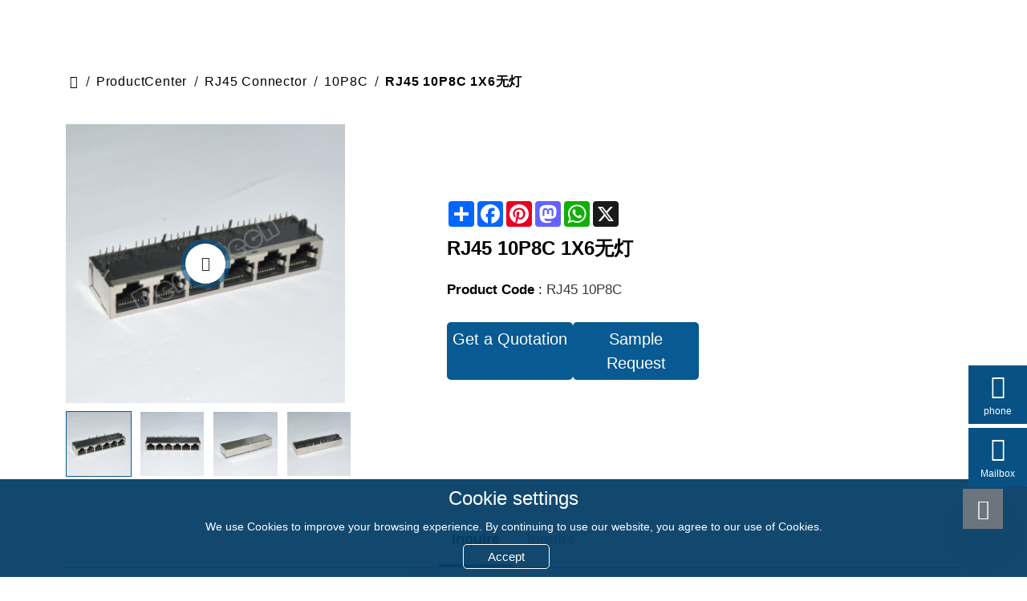

--- FILE ---
content_type: text/html;charset=UTF-8
request_url: https://www.denentech.com/product/detail/7b0e6073db.html
body_size: 19692
content:
<!DOCTYPE html>
<html lang="en">
<head>
    <meta charset="utf-8">
    <meta name="viewport" content="width=device-width, initial-scale=1.0">
    <meta http-equiv="X-UA-Compatible" content="IE=edge">
    
        
        <link rel="canonical" href="http://www.denentech.com/product/detail/7b0e6073db.html" />
        <meta name="keywords" content=" RJ45 10P8C | RJ45 10P8C 无灯">
        <meta name="description" content="Denentech Electronic Technology Co., LTd founded in 2003, it’s a professional manufacturer of precision connectors and cables. The main products are pin header, female header, SATA connector, D SUB connector, box header connector and servo connector cable. Please order high-quality products from our factory at any time. If you need to customize, please contact us at 13922507116 jack@denentech.com.">
        <meta name="image" content="https://cdn.denentech.com/denentech/images/614.jpg" />
        <meta property="og:title" content=" RJ45 10P8C  1X6无灯 - Denentech Electronic Technology Co., LTd" />
        <meta property="og:type" content="website" />
        <meta property="og:locale" content="en_US" />
        <meta property="og:description" content="Denentech Electronic Technology Co., LTd founded in 2003, it’s a professional manufacturer of precision connectors and cables. The main products are pin header, female header, SATA connector, D SUB connector, box header connector and servo connector cable. Please order high-quality products from our factory at any time. If you need to customize, please contact us at 13922507116 jack@denentech.com." />
        <meta property="og:url" content="http://www.denentech.com/product/detail/7b0e6073db.html" />
        <meta property="og:image"  content="https://cdn.denentech.com/denentech/images/614.jpg" />
        <meta property="og:image:width" content="686">
        <meta property="og:image:height" content="70">
        <meta name="twitter:card"        content="summary"/>
        <meta name="twitter:site"        content="http://www.denentech.com/product/detail/7b0e6073db.html"/>
        <meta name="twitter:domain"      content="http://www.denentech.com/product/detail/7b0e6073db.html"/>
        <meta name='twitter:title'       content=" RJ45 10P8C  1X6无灯 - Denentech Electronic Technology Co., LTd"/>
        <meta name='twitter:description' content="Denentech Electronic Technology Co., LTd founded in 2003, it’s a professional manufacturer of precision connectors and cables. The main products are pin header, female header, SATA connector, D SUB connector, box header connector and servo connector cable. Please order high-quality products from our factory at any time. If you need to customize, please contact us at 13922507116 jack@denentech.com." />
        <meta name='twitter:image'    content="https://cdn.denentech.com/denentech/images/614.jpg" />
        <meta name='twitter:image:alt'   content=" RJ45 10P8C  1X6无灯 - Denentech Electronic Technology Co., LTd"/>
        <title> RJ45 10P8C  1X6无灯 - Denentech Electronic Technology Co., LTd</title>
        <link rel="stylesheet" type="text/css" href="/plugins/bootstrap/css/bootstrap.min.css">
        <link rel="stylesheet" type="text/css" href="/plugins/fontawesome/css/font-awesome.min.css">
        <link rel="stylesheet" type="text/css" href="/plugins/swiper/css/swiper.min.css">
        <link rel="stylesheet" type="text/css" href="/plugins/magnific-popup/css/magnific-popup.css">
        <link rel="stylesheet" href="/plugins/aos/aos.css">
        <link rel="stylesheet" href="/assets/css/main.css">
        <link rel="stylesheet" href="/assets/fonts/iconfont/iconfont.css">
        <link rel="stylesheet" href="/plugins/slider/css/slider.css">
        <link rel="stylesheet" href="/plugins/viewerJs/viewer.min.css">
        <link rel="stylesheet" href="/plugins/icon/element-icon.css">
        <link rel="icon"  href="/favicon.ico" type="image/x-icon"/>
        <meta name="google-site-verification" content="ZdBt1PhNIa5DPt7fud0brBEQFWBvtdFs9Odvk2zN7Mk" />
<meta name="msvalidate.01" content="30A2FA6257977357ABD8F16C928AC52E" />

    
    <style>
        .uncontainer {
            max-width: 1320px;
        }

        

        
        /*#header .uni-index-container{*/
        /*    max-width: calc(100vw);*/
        /*}*/
        .uni-index-container{
            max-width: calc(100vw - 150px);
        }
        


        
    </style>
</head>

<body>

    
        
            
                
                

                    <header id="header" aos="fade-down" aos-duration="2000" aos-delay="1000"
                            class="aos-init aos-animate pc-top-height uni-header-style2 uni-header-lg" >
                        <div class="container uni-index-container">
                            <div class="m1600 disflex row">
                                <div id="logo" class="col-2">
                                    <div class="uni_j_tab">
                                        <div class="uni_j_tab_cel"><a href="/index.html">
                                            <img class="logo_white" src="https://cdn.denentech.com/denentech/images/Denentech 德能电子.png" title="Denentech Electronic Technology Co., LTd" alt="Denentech Electronic Technology Co., LTd">
                                            <img class="logo_black" src="https://cdn.denentech.com/denentech/images/denentech%20%E8%8B%B1%E6%96%87logo.jpg" title="Denentech Electronic Technology Co., LTd"
                                                 alt="Denentech Electronic Technology Co., LTd"></a></div>
                                    </div>
                                </div>
                                <div class="flex1 nav_warp col-8">
                                    <nav id="nav">
                                        <div class="main-menu flex1">
                                            <nav class="main-menu__nav">
                                                <ul>
                                                    <li class="active">
                                                        <a class="animation"
                                                           href="/index.html">Home</a>
                                                    </li>
                                                    <li class="main-menu__nav_sub list"  id="ProductCenter">
<a class="animation" href='/product/all.html'>Products</a>
<ul class="main-menu__dropdown"><li class="main-menu__nav_sub ">
<a class='animation'  href='/product/categorys/C011.html'>Pogo Pin Series Connector</a>
<ul> <li><a  href='/product/category/C054.html'>1.27mm</a></li> <li><a  href='/product/category/C055.html'>2.00mm</a></li> <li><a  href='/product/category/C056.html'>2.54mm</a></li> <li><a  href='/product/category/C057.html'>3.00mm</a></li></ul></li><li class="main-menu__nav_sub ">
<a class='animation'  href='/product/categorys/C059.html'>Pogo Pin Magnet Type Series</a>
<ul> <li><a  href='/product/category/C060.html'>Circular magnetic pogopin</a></li> <li><a  href='/product/category/C061.html'>Magnetic strip pogopin</a></li> <li><a  href='/product/category/C058.html'>Magnetic Cable</a></li></ul></li><li class="main-menu__nav_sub ">
<a class='animation'  href='/product/categorys/C022.html'>Pin header</a>
<ul> <li><a  href='/product/category/C027.html'>0.80mm</a></li> <li><a  href='/product/category/C028.html'>1.00mm</a></li> <li><a  href='/product/category/C029.html'>1.27mm</a></li> <li><a  href='/product/category/C030.html'>1.27x2.54mm</a></li> <li><a  href='/product/category/C031.html'>2.00mm</a></li> <li><a  href='/product/category/C032.html'>2.54mm</a></li> <li><a  href='/product/category/3.50mmPinHeaderConnector.html'>3.50mm</a></li> <li><a  href='/product/category/C033.html'>3.96mm</a></li> <li><a  href='/product/category/C034.html'>4.20mm</a></li> <li><a  href='/product/category/C035.html'>5.08mm</a></li></ul></li><li class="main-menu__nav_sub ">
<a class='animation'  href='/product/categorys/C001.html'>Female header</a>
<ul> <li><a  href='/product/category/C036.html'>0.80mm</a></li> <li><a  href='/product/category/C037.html'>1.00mm</a></li> <li><a  href='/product/category/C038.html'>1.27mm</a></li> <li><a  href='/product/category/1.27mmx2.54mmFemaleHeaderConnector.html'>1.27mm*2.54mm</a></li> <li><a  href='/product/category/C040.html'>2.00mm</a></li> <li><a  href='/product/category/C041.html'>2.54mm</a></li> <li><a  href='/product/category/C042.html'>3.96mm</a></li> <li><a  href='/product/category/C043.html'>5.08mm</a></li></ul></li><li class="main-menu__nav_sub ">
<a class='animation'  href='/product/categorys/C008.html'>Mached Pin header connector</a>
<ul> <li><a  href='/product/category/C044.html'>1.27mm</a></li> <li><a  href='/product/category/C045.html'>1.27*2.54mm</a></li> <li><a  href='/product/category/C046.html'>1.778mm</a></li> <li><a  href='/product/category/C047.html'>2.00mm</a></li> <li><a  href='/product/category/C048.html'>2.54mm</a></li></ul></li><li class="main-menu__nav_sub ">
<a class='animation'  href='/product/categorys/C009.html'>Machined female header connector</a>
<ul> <li><a  href='/product/category/C049.html'>1.27mm</a></li> <li><a  href='/product/category/C050.html'>1.27*2.54mm</a></li> <li><a  href='/product/category/C051.html'>1.778mm</a></li> <li><a  href='/product/category/C052.html'>2.00mm</a></li> <li><a  href='/product/category/C053.html'>2.54mm</a></li> <li><a  href='/product/category/2.54mmICSocket.html'>2.54mm IC Socket</a></li></ul></li><li class="main-menu__nav_sub ">
<a class='animation'  href='/product/categorys/C013.html'>Box header Connector</a>
<ul> <li><a  href='/product/category/C062.html'>1.00mm</a></li> <li><a  href='/product/category/C063.html'>1.27mm</a></li> <li><a  href='/product/category/C065.html'>1.27x2.54mm</a></li> <li><a  href='/product/category/C064.html'>2.00mm</a></li> <li><a  href='/product/category/C066.html'>2.54mm</a></li></ul></li><li class="main-menu__nav_sub ">
<a class='animation'  href='/product/categorys/C014.html'>Ejector Header  Connector</a>
<ul> <li><a  href='/product/category/C069.html'>1.27mm</a></li> <li><a  href='/product/category/C084.html'>1.27x2.54mm</a></li> <li><a  href='/product/category/C068.html'>2.00mm</a></li> <li><a  href='/product/category/C067.html'>2.54mm</a></li></ul></li><li class="main-menu__nav_sub ">
<a class='animation'  href='/product/categorys/C015.html'>Wafer Connector</a>
<ul> <li><a  href='/product/category/C074.html'>1.00mm</a></li> <li><a  href='/product/category/C075.html'>1.25mm</a></li> <li><a  href='/product/category/C076.html'>1.5mm</a></li> <li><a  href='/product/category/C077.html'>2.00mm</a></li> <li><a  href='/product/category/C078.html'>2.50mm</a></li> <li><a  href='/product/category/C079.html'>2.54mm</a></li> <li><a  href='/product/category/C080.html'>3.00mm</a></li> <li><a  href='/product/category/C081.html'>3.96mm</a></li> <li><a  href='/product/category/C082.html'>4.20mm</a></li> <li><a  href='/product/category/C083.html'>5.08mm</a></li></ul></li><li class="main-menu__nav_sub ">
<a class='animation'  href='/product/categorys/C019.html'>D-SUB Connector</a>
<ul> <li><a  href='/product/category/C070.html'>D-SUB Connector</a></li> <li><a  href='/product/category/C071.html'>D-SUB high power Connector</a></li> <li><a  href='/product/category/C072.html'>D-SUB dual port Connector</a></li></ul></li><li class="main-menu__nav_sub ">
<a class='animation'  href='/product/categorys/C006.html'>Servo Connector</a>
<ul> <li><a  href='/product/category/C005.html'>SCSI Connector</a></li> <li><a  href='/product/category/C003.html'>1394 Connector</a></li></ul></li> <li><a href='/product/category/C010.html'>DIN41612 Connector</a></li><li class="main-menu__nav_sub ">
<a class='animation'  href='/product/categorys/RJ45.html'>RJ45 Connector</a>
<ul> <li><a  href='/product/category/8P8C.html'>8P8C</a></li> <li><a  href='/product/category/RJ.html'>RJ45</a></li> <li><a  href='/product/category/10P8C.html'>10P8C</a></li></ul></li><li class="main-menu__nav_sub ">
<a class='animation'  href='/product/categorys/Card.html'>Card connector</a>
<ul> <li><a  href='/product/category/SD.html'>SD</a></li> <li><a  href='/product/category/MicroSD.html'>Micro SD</a></li> <li><a  href='/product/category/SIM.html'>SIM </a></li> <li><a  href='/product/category/TF.html'>TF</a></li></ul></li><li class="main-menu__nav_sub ">
<a class='animation'  href='/product/categorys/C012.html'>SATA Connector</a>
<ul> <li><a  href='/product/category/C016.html'>7Pin</a></li> <li><a  href='/product/category/C017.html'>15Pin</a></li> <li><a  href='/product/category/C073.html'>7＋6 / 15Pin</a></li></ul></li><li class="main-menu__nav_sub ">
<a class='animation'  href='/product/categorys/C018.html'>I/O Connector</a>
<ul> <li><a  href='/product/category/C020.html'>USB Connector</a></li> <li><a  href='/product/category/C021.html'>HDMI Connctor</a></li> <li><a  href='/product/category/C007.html'>DVI Connector</a></li></ul></li><li class="main-menu__nav_sub ">
<a class='animation'  href='/product/categorys/C002.html'>Cable Aessembly</a>
<ul> <li><a  href='/product/category/C023.html'>Industrial  Control Cable</a></li> <li><a  href='/product/category/C024.html'>High Speed Cable</a></li> <li><a  href='/product/category/C025.html'>Servo Cable</a></li> <li><a  href='/product/category/C026.html'>D-SUB Cable</a></li></ul></li></ul></li><li class="list menu-item-has-children ">
<a href=" # " onclick="return false">AboutUs</a>
<ul class="main-menu__dropdown sub-menu"> <li><a href='/news/nav/assemble.html'>About us</a></li> <li><a href='/news/nav/CorporateCulture.html'>Corporate Culture</a></li> <li><a href='/news/nav/history.html'>history</a></li> <li><a href='/news/nav/cs.html'>R&D strength</a></li> <li><a href='/news/nav/Honors.html'>Certificate</a></li> <li><a href='/news/nav/League.html'>League building culture</a></li></ul></li><li class="list menu-item-has-children ">
<a href=" # " onclick="return false">Information</a>
<ul class="main-menu__dropdown sub-menu"> <li><a href='/news/nav/news.html'>Corporate news</a></li> <li><a href='/news/nav/KNOWLEDGE.html'>KNOWLEDGE</a></li> <li><a href='/news/nav/Technicalconsultation.html'>Technical information</a></li> <li><a href='/news/nav/Companydynamics.html'>Company dynamics</a></li> <li><a href='/news/nav/VIDEO.html'>VIDEO</a></li> <li><a href='/news/nav/Exhibition.html'>Exhibition information</a></li> <li><a href='/news/nav/ex.html'>Exhibition Preview</a></li></ul></li><li class="list menu-item-has-children ">
<a href=" # " onclick="return false">Service</a>
<ul class="main-menu__dropdown sub-menu"> <li><a href='/news/nav/Servic.html'>Service</a></li><li class="list menu-item-has-children ">
<a class="animation" href='/news/nav/FAQ.html'>FAQ</a>
<ul class="main-menu__dropdown sub-menu"> <li><a href='/news/nav/assemble001.html'>Company & Products FAQs</a></li> <li><a href='/news/nav/assemble002.html'>Customization & Procurement FAQs</a></li> <li><a href='/news/nav/assemble003.html'>Services & Support FAQs</a></li> <li><a href='/news/nav/assemble004.html'>Legal & Compliance FAQs</a></li></ul></li> <li><a href='/news/nav/AfterSales.html'>Full-Chain Service</a></li> <li><a href='/news/download/DownloadCenter.html'>Download Center</a></li></ul></li><li class="list menu-item-has-children ">
<a href=" # " onclick="return false">Contact us</a>
<ul class="main-menu__dropdown sub-menu"> <li><a href='/contact/message.html'>Contact US</a></li> <li><a href='/news/toRegister.html'>Member registration</a></li> <li><a href='/news/toLogin.html'>login</a></li></ul></li>

                                                </ul>
                                            </nav>
                                        </div>
                                    </nav>
                                    
                                        
                                    
                                </div>
                                
                                    <div class="col-2" style="display:flex;float: right;">
                                        <div class="dw2 yuyan">
                                            <div class="uni_j_tab">
                                                <div class="uni_j_tab_cel">
                                                    
                                                        
                                                            

                                                        
                                                            <div class="dh icon_hover">
                                                                <span>EN</span></div>

                                                        
                                                            

                                                        
                                                            

                                                        
                                                            

                                                        
                                                            

                                                        
                                                            

                                                        
                                                            

                                                        
                                                        <div class="dd row">
                                                            
                                                                <a class="col" href="https://www.denentech.cn"
                                                                   target="_blank">CN</a>
                                                            
                                                                <a class="col" href="http://www.denentech.com"
                                                                   target="_blank">EN</a>
                                                            
                                                                <a class="col" href="http://fr.denentech.com"
                                                                   target="_blank">FR</a>
                                                            
                                                                <a class="col" href="http://JP.denentech.com"
                                                                   target="_blank">JP</a>
                                                            
                                                                <a class="col" href="http://KR.denentech.com"
                                                                   target="_blank">KR</a>
                                                            
                                                                <a class="col" href="http://De.denentech.com"
                                                                   target="_blank">DE</a>
                                                            
                                                                <a class="col" href="http://VN.denentech.com"
                                                                   target="_blank">VN</a>
                                                            
                                                                <a class="col" href="http://ru.denentech.com"
                                                                   target="_blank">RU</a>
                                                            
                                                        </div>
                                                    
                                                </div>
                                            </div>
                                        </div>
                                        <div class="uni_search_btn fr uni_tc_btn col-1" name="tc_search">
                                            <i class="fa fa-search top_search_white" aria-hidden="true" /></i>
                                            <i class="fa fa-search top_search_black" aria-hidden="true" /></i>
                                        </div>
                                        <div class="dw3 yuyan">
                                            <div class="uni_j_tab">
                                                <div class="uni_j_tab_cel">
                                                    <div class="dh icon_hover"><span>
                                                         <a href="/news/toInfo.html;jsessionid=65F0796C6ABA62C0D79649C200830BB5">
                                                             <i class="fa fa-user-o top_search_white" aria-hidden="true" /></i>
                                                             <i class="fa fa-user-o top_search_black" aria-hidden="true" /></i>
                                                        </a>
                                                    </span></div>
                                                    
                                                </div>
                                            </div>
                                        </div>
                                        
                                            <div class="uni-header2-sample-btn fr  col-1 uni-sample-btn">
                                                <i class="fa fa-cart-plus top_search_white"></i>
                                                <i class="fa fa-cart-plus top_search_black" aria-hidden="true" ></i>
                                                <span class="item-count" id="item-count"></span>
                                            </div>
                                        

                                    </div>
                                

                            </div>
                        </div>
                    </header>

                    <aside>
                        <div class="tc" name="tc_search">
                            <div class="uni_j_tab">
                                <div class="uni_j_tab_cel">
                                    <div class="tc-box" id="tc_search">

                                        <form class="header-search" action="/product/search.html" method="get">
                                            <font class="tc_fdj"></font>
                                            <label class="input_tip">Please enter</label>
                                            <input type="text" id="keyword" class="focus_js" name="keyword"
                                                   autocomplete="off">
                                            <button type="submit" class="btn_blue uni-item tc_close" value=""></button>
                                        </form>
                                    </div>
                                    <div class="tc_bg"></div>
                                </div>
                            </div>
                        </div>
                    </aside>
                    <header id="m_header">
                        <div class="rt-mobile-header mobile-sticky-on mobile-top-height">
                            <div id="mobile-sticky-placeholder"></div>
                            <div class="mobile-menu-bar-wrap newMobileFixed" id="mobile-menu-bar-wrap">
                                <div class="mobile-menu-bar">
                                    <div class="logo">
                                        <a href="/index.html">
                                            <img src="https://cdn.denentech.com/denentech/images/denentech%20%E8%8B%B1%E6%96%87logo.jpg" alt="Denentech Electronic Technology Co., LTd" title="Denentech Electronic Technology Co., LTd" width="500"
                                                 height="52">
                                        </a>
                                    </div>
                                    <div class="menu-right">
                                        
                                            <div class="language-box">
                                                <a href="/news/toInfo.html;jsessionid=65F0796C6ABA62C0D79649C200830BB5">
                                                    <i class="fa fa-user-o top_search_white" aria-hidden="true" /></i>
                                                    <i class="fa fa-user-o top_search_black" aria-hidden="true" /></i>
                                                </a>
                                                
                                                    <a class="col-1 uni-sample-btn">
                                                        <i class="fa fa-cart-plus top_search_white"></i> <span class="item-count" id="item-count"></span>
                                                    </a>
                                                

                                            </div>
                                        

                                        <div class="sidebarBtn">
                                            <i class="fa fa-bars"></i><i class="fa fa-times"></i>
                                        </div>
                                    </div>
                                </div>
                                <div class="rt-slide-nav">
                                    <div class="offscreen-navigation">
                                        <nav class="menu-main-primary-container">
                                            <form class="search-form" action="/product/search.html" method="get" id="2">

                                                <div class="mobile-search input-group align-items-center m-auto">
                                                    <input type="text" class="form-control" id="keyword" name="keyword" placeholder="搜索">
                                                    <div class="input-group-append ">
                                                        <button class="btn btn-outline-secondary" type="submit"><i class="fa fa-search"></i></button>
                                                    </div>

                                                </div>
                                            </form>
                                            <ul class="menu">
                                                <li class="list">
                                                    <a class="animation" href="/index.html">Home</a>
                                                </li>
                                                <li class="list menu-item-has-children">
<a class="animation" href='/product/all.html'>Products<i class='fa fa-plus icon'></i></a>
<ul class="main-menu__dropdown sub-menu"><li class="list menu-item-has-children">
<a href='/product/categorys/C011.html'>Pogo Pin Series Connector<i class='fa fa-plus icon'></i></a>
<ul class="main-menu__dropdown sub-menu"> <li><a  href='/product/category/C054.html'>1.27mm</a></li> <li><a  href='/product/category/C055.html'>2.00mm</a></li> <li><a  href='/product/category/C056.html'>2.54mm</a></li> <li><a  href='/product/category/C057.html'>3.00mm</a></li></ul></li><li class="list menu-item-has-children">
<a href='/product/categorys/C059.html'>Pogo Pin Magnet Type Series<i class='fa fa-plus icon'></i></a>
<ul class="main-menu__dropdown sub-menu"> <li><a  href='/product/category/C060.html'>Circular magnetic pogopin</a></li> <li><a  href='/product/category/C061.html'>Magnetic strip pogopin</a></li> <li><a  href='/product/category/C058.html'>Magnetic Cable</a></li></ul></li><li class="list menu-item-has-children">
<a href='/product/categorys/C022.html'>Pin header<i class='fa fa-plus icon'></i></a>
<ul class="main-menu__dropdown sub-menu"> <li><a  href='/product/category/C027.html'>0.80mm</a></li> <li><a  href='/product/category/C028.html'>1.00mm</a></li> <li><a  href='/product/category/C029.html'>1.27mm</a></li> <li><a  href='/product/category/C030.html'>1.27x2.54mm</a></li> <li><a  href='/product/category/C031.html'>2.00mm</a></li> <li><a  href='/product/category/C032.html'>2.54mm</a></li> <li><a  href='/product/category/3.50mmPinHeaderConnector.html'>3.50mm</a></li> <li><a  href='/product/category/C033.html'>3.96mm</a></li> <li><a  href='/product/category/C034.html'>4.20mm</a></li> <li><a  href='/product/category/C035.html'>5.08mm</a></li></ul></li><li class="list menu-item-has-children">
<a href='/product/categorys/C001.html'>Female header<i class='fa fa-plus icon'></i></a>
<ul class="main-menu__dropdown sub-menu"> <li><a  href='/product/category/C036.html'>0.80mm</a></li> <li><a  href='/product/category/C037.html'>1.00mm</a></li> <li><a  href='/product/category/C038.html'>1.27mm</a></li> <li><a  href='/product/category/1.27mmx2.54mmFemaleHeaderConnector.html'>1.27mm*2.54mm</a></li> <li><a  href='/product/category/C040.html'>2.00mm</a></li> <li><a  href='/product/category/C041.html'>2.54mm</a></li> <li><a  href='/product/category/C042.html'>3.96mm</a></li> <li><a  href='/product/category/C043.html'>5.08mm</a></li></ul></li><li class="list menu-item-has-children">
<a href='/product/categorys/C008.html'>Mached Pin header connector<i class='fa fa-plus icon'></i></a>
<ul class="main-menu__dropdown sub-menu"> <li><a  href='/product/category/C044.html'>1.27mm</a></li> <li><a  href='/product/category/C045.html'>1.27*2.54mm</a></li> <li><a  href='/product/category/C046.html'>1.778mm</a></li> <li><a  href='/product/category/C047.html'>2.00mm</a></li> <li><a  href='/product/category/C048.html'>2.54mm</a></li></ul></li><li class="list menu-item-has-children">
<a href='/product/categorys/C009.html'>Machined female header connector<i class='fa fa-plus icon'></i></a>
<ul class="main-menu__dropdown sub-menu"> <li><a  href='/product/category/C049.html'>1.27mm</a></li> <li><a  href='/product/category/C050.html'>1.27*2.54mm</a></li> <li><a  href='/product/category/C051.html'>1.778mm</a></li> <li><a  href='/product/category/C052.html'>2.00mm</a></li> <li><a  href='/product/category/C053.html'>2.54mm</a></li> <li><a  href='/product/category/2.54mmICSocket.html'>2.54mm IC Socket</a></li></ul></li><li class="list menu-item-has-children">
<a href='/product/categorys/C013.html'>Box header Connector<i class='fa fa-plus icon'></i></a>
<ul class="main-menu__dropdown sub-menu"> <li><a  href='/product/category/C062.html'>1.00mm</a></li> <li><a  href='/product/category/C063.html'>1.27mm</a></li> <li><a  href='/product/category/C065.html'>1.27x2.54mm</a></li> <li><a  href='/product/category/C064.html'>2.00mm</a></li> <li><a  href='/product/category/C066.html'>2.54mm</a></li></ul></li><li class="list menu-item-has-children">
<a href='/product/categorys/C014.html'>Ejector Header  Connector<i class='fa fa-plus icon'></i></a>
<ul class="main-menu__dropdown sub-menu"> <li><a  href='/product/category/C069.html'>1.27mm</a></li> <li><a  href='/product/category/C084.html'>1.27x2.54mm</a></li> <li><a  href='/product/category/C068.html'>2.00mm</a></li> <li><a  href='/product/category/C067.html'>2.54mm</a></li></ul></li><li class="list menu-item-has-children">
<a href='/product/categorys/C015.html'>Wafer Connector<i class='fa fa-plus icon'></i></a>
<ul class="main-menu__dropdown sub-menu"> <li><a  href='/product/category/C074.html'>1.00mm</a></li> <li><a  href='/product/category/C075.html'>1.25mm</a></li> <li><a  href='/product/category/C076.html'>1.5mm</a></li> <li><a  href='/product/category/C077.html'>2.00mm</a></li> <li><a  href='/product/category/C078.html'>2.50mm</a></li> <li><a  href='/product/category/C079.html'>2.54mm</a></li> <li><a  href='/product/category/C080.html'>3.00mm</a></li> <li><a  href='/product/category/C081.html'>3.96mm</a></li> <li><a  href='/product/category/C082.html'>4.20mm</a></li> <li><a  href='/product/category/C083.html'>5.08mm</a></li></ul></li><li class="list menu-item-has-children">
<a href='/product/categorys/C019.html'>D-SUB Connector<i class='fa fa-plus icon'></i></a>
<ul class="main-menu__dropdown sub-menu"> <li><a  href='/product/category/C070.html'>D-SUB Connector</a></li> <li><a  href='/product/category/C071.html'>D-SUB high power Connector</a></li> <li><a  href='/product/category/C072.html'>D-SUB dual port Connector</a></li></ul></li><li class="list menu-item-has-children">
<a href='/product/categorys/C006.html'>Servo Connector<i class='fa fa-plus icon'></i></a>
<ul class="main-menu__dropdown sub-menu"> <li><a  href='/product/category/C005.html'>SCSI Connector</a></li> <li><a  href='/product/category/C003.html'>1394 Connector</a></li></ul></li> <li><a href='/product/category/C010.html'>DIN41612 Connector</a></li><li class="list menu-item-has-children">
<a href='/product/categorys/RJ45.html'>RJ45 Connector<i class='fa fa-plus icon'></i></a>
<ul class="main-menu__dropdown sub-menu"> <li><a  href='/product/category/8P8C.html'>8P8C</a></li> <li><a  href='/product/category/RJ.html'>RJ45</a></li> <li><a  href='/product/category/10P8C.html'>10P8C</a></li></ul></li><li class="list menu-item-has-children">
<a href='/product/categorys/Card.html'>Card connector<i class='fa fa-plus icon'></i></a>
<ul class="main-menu__dropdown sub-menu"> <li><a  href='/product/category/SD.html'>SD</a></li> <li><a  href='/product/category/MicroSD.html'>Micro SD</a></li> <li><a  href='/product/category/SIM.html'>SIM </a></li> <li><a  href='/product/category/TF.html'>TF</a></li></ul></li><li class="list menu-item-has-children">
<a href='/product/categorys/C012.html'>SATA Connector<i class='fa fa-plus icon'></i></a>
<ul class="main-menu__dropdown sub-menu"> <li><a  href='/product/category/C016.html'>7Pin</a></li> <li><a  href='/product/category/C017.html'>15Pin</a></li> <li><a  href='/product/category/C073.html'>7＋6 / 15Pin</a></li></ul></li><li class="list menu-item-has-children">
<a href='/product/categorys/C018.html'>I/O Connector<i class='fa fa-plus icon'></i></a>
<ul class="main-menu__dropdown sub-menu"> <li><a  href='/product/category/C020.html'>USB Connector</a></li> <li><a  href='/product/category/C021.html'>HDMI Connctor</a></li> <li><a  href='/product/category/C007.html'>DVI Connector</a></li></ul></li><li class="list menu-item-has-children">
<a href='/product/categorys/C002.html'>Cable Aessembly<i class='fa fa-plus icon'></i></a>
<ul class="main-menu__dropdown sub-menu"> <li><a  href='/product/category/C023.html'>Industrial  Control Cable</a></li> <li><a  href='/product/category/C024.html'>High Speed Cable</a></li> <li><a  href='/product/category/C025.html'>Servo Cable</a></li> <li><a  href='/product/category/C026.html'>D-SUB Cable</a></li></ul></li></ul></li><li class="list menu-item-has-children">
<a class="animation" href="javascript:;">AboutUs<i class='fa fa-plus icon'></i></a>
<ul class="main-menu__dropdown sub-menu"> <li><a href='/news/nav/assemble.html'>About us</a></li> <li><a href='/news/nav/CorporateCulture.html'>Corporate Culture</a></li> <li><a href='/news/nav/history.html'>history</a></li> <li><a href='/news/nav/cs.html'>R&D strength</a></li> <li><a href='/news/nav/Honors.html'>Certificate</a></li> <li><a href='/news/nav/League.html'>League building culture</a></li></ul></li><li class="list menu-item-has-children">
<a class="animation" href="javascript:;">Information<i class='fa fa-plus icon'></i></a>
<ul class="main-menu__dropdown sub-menu"> <li><a href='/news/nav/news.html'>Corporate news</a></li> <li><a href='/news/nav/KNOWLEDGE.html'>KNOWLEDGE</a></li> <li><a href='/news/nav/Technicalconsultation.html'>Technical information</a></li> <li><a href='/news/nav/Companydynamics.html'>Company dynamics</a></li> <li><a href='/news/nav/VIDEO.html'>VIDEO</a></li> <li><a href='/news/nav/Exhibition.html'>Exhibition information</a></li> <li><a href='/news/nav/ex.html'>Exhibition Preview</a></li></ul></li><li class="list menu-item-has-children">
<a class="animation" href="javascript:;">Service<i class='fa fa-plus icon'></i></a>
<ul class="main-menu__dropdown sub-menu"> <li><a href='/news/nav/Servic.html'>Service</a></li><li class="list menu-item-has-children ">
<a class="animation" href='/news/nav/FAQ.html'>FAQ</a>
<ul class="main-menu__dropdown sub-menu"> <li><a href='/news/nav/assemble001.html'>Company & Products FAQs</a></li> <li><a href='/news/nav/assemble002.html'>Customization & Procurement FAQs</a></li> <li><a href='/news/nav/assemble003.html'>Services & Support FAQs</a></li> <li><a href='/news/nav/assemble004.html'>Legal & Compliance FAQs</a></li></ul></li> <li><a href='/news/nav/AfterSales.html'>Full-Chain Service</a></li> <li><a href='/news/download/DownloadCenter.html'>Download Center</a></li></ul></li><li class="list menu-item-has-children">
<a class="animation" href="javascript:;">Contact us<i class='fa fa-plus icon'></i></a>
<ul class="main-menu__dropdown sub-menu"> <li><a href='/contact/message.html'>Contact US</a></li> <li><a href='/news/toRegister.html'>Member registration</a></li> <li><a href='/news/toLogin.html'>login</a></li></ul></li>
                                                <li class="list menu-item-has-children">
                                                    <a class="animation" href="javascript:">Language<i class='fa fa-plus icon'></i></a>
                                                    <ul class="main-menu__dropdown sub-menu" >
                                                        <li >
                                                            <a href="https://www.denentech.cn" target="_blank">CN</a>
                                                        </li>
                                                        <li >
                                                            <a href="http://www.denentech.com" target="_blank">EN</a>
                                                        </li>
                                                        <li >
                                                            <a href="http://fr.denentech.com" target="_blank">FR</a>
                                                        </li>
                                                        <li >
                                                            <a href="http://JP.denentech.com" target="_blank">JP</a>
                                                        </li>
                                                        <li >
                                                            <a href="http://KR.denentech.com" target="_blank">KR</a>
                                                        </li>
                                                        <li >
                                                            <a href="http://De.denentech.com" target="_blank">DE</a>
                                                        </li>
                                                        <li >
                                                            <a href="http://VN.denentech.com" target="_blank">VN</a>
                                                        </li>
                                                        <li >
                                                            <a href="http://ru.denentech.com" target="_blank">RU</a>
                                                        </li>
                                                    </ul>
                                                </li>
                                            </ul>
                                        </nav>
                                    </div>
                                </div>
                            </div>
                        </div>
                    </header>
                    <section class="nav_mask" style="display: none;"></section>
                    <style>

                        #header .top_search_white {
                            color: #FFFFFF;
                        }
                        
                        #header {
                            background: #fff;
                            background: rgba(255, 255, 255, .95);
                        }
                        #header .top_search_white {
                            color: #000000;
                        }
                        #header .main-menu__nav>ul>li>a {
                            color: #000000;
                        }

                        #header .dw2 .dh {
                            color: #000000;
                        }
                        #header .top_search_white {
                            color: #000000;
                        }
                        #header .dw2.yuyan:before {
                            background: rgba(0, 0, 0, .1);
                        }
                        #header .dw2:after {
                            background: rgba(0, 0, 0, .1);
                        }

                        #header #logo .logo_white{
                            display: none;
                        }

                        #header #logo .logo_black{
                            display: inline-block;
                        }

                        
                        

                    </style>
                
                
                

            
            

            <div class="uni-sample-wrapper">
                <div class="uni-sample-overlay"></div>
                <div class="uni-sample-offcanvas-inner">
                    <div class="uni-sample-offcanvas-btn-close">
                        <i class="fa fa-times"></i>
                    </div>
                    <div class="uni-sample-offcanvas-cart-content">
                    </div>
                    <div class="cart-product-btn mt-4">
                        <a href="/sample/page.html"  class="btn btn-light btn-hover-primary w-100 mt-4"><i class="fa fa-share"></i> Confirm application</a>
                    </div>


                </div>

            </div>

        
        
            
            <div class="uni-cookie-section uni-cookie-section-style2">
                <div class="uni-cookie-content-style2">
                    <h4 class="uni-cookie-style2-title"> Cookie settings</h4>
                    <div class="uni-cookie-box-style2">
                        We use Cookies to improve your browsing experience. By continuing to use our website, you agree to our use of Cookies.
                    </div>
                    <a class="uni-cookie-button-style2" href="javascript:" onclick="closeCookieSection()">Accept</a>
                </div>
            </div>
        
    

    <script>
        function smartMenuPositioning() {
            const thirdLevelMenus = document.querySelectorAll('.main-menu__nav ul li ul li ul');

            thirdLevelMenus.forEach(menu => {
                const parentItem = menu.parentElement;
                const parentRect = parentItem.getBoundingClientRect();
                // 计算菜单需要的高度
                const menuHeight = menu.scrollHeight;
                const totalHeight = parentRect.bottom + menuHeight;
                const spaceHeight = window.innerHeight;
                // 如果下方空间不足但上方空间足够，使用底部对齐
                if (totalHeight >= spaceHeight) {
                    menu.style.top = 'auto';
                    menu.style.bottom = '0';
                }
                // 如果上下空间都不足，使用中间对齐
                // else if (spaceBelow < menuHeight && spaceAbove < menuHeight) {
                //     menu.style.top = '50%';
                //     menu.style.transform = 'translateY(-50%)';
                //     menu.style.bottom = 'auto';
                // }
                // 否则使用默认顶部对齐
                else {
                    menu.style.top = '0';
                    menu.style.bottom = 'auto';
                }
            });
        }
        // 防抖函数：延迟执行，短时间内重复触发会重置延迟
        function debounce(func, delay = 50) {
            let timer = null;
            return function(...args) {
                clearTimeout(timer);
                timer = setTimeout(() => {
                    func.apply(this, args);
                }, delay);
            };
        }
        let isFirstHover = true;
        let hoverTimer = null;
        // 初始化
        document.addEventListener('DOMContentLoaded', function() {
            const debouncedSmartMenuPositioning = debounce(smartMenuPositioning);
            // 页面加载和窗口 resize 时必执行（防抖处理）
            window.addEventListener('resize', function (){
                isFirstHover = true;
            });

            document.getElementById("ProductCenter")?.addEventListener("mouseenter", function() {
                if (isFirstHover) {
                    // 设置（300毫秒）的定时器，确定二级菜单渲染后可以取到高度
                    hoverTimer = setTimeout(function() {
                        debouncedSmartMenuPositioning();
                        isFirstHover = false;
                        hoverTimer = null; // 执行完后清除定时器引用
                    }, 300);
                }
            });

            // 添加鼠标离开事件，取消未执行的定时器
            document.getElementById("ProductCenter")?.addEventListener("mouseleave", function() {
                if (hoverTimer) {
                    clearTimeout(hoverTimer);
                    hoverTimer = null;
                }
            });
        });
    </script>


    <style>
        
        .breadcrumb-area{
            background-color: unset !important;
        }
        .breadcrumb-content ul li {
            color:#000000;
        }
        .breadcrumb-content ul li a{
            color:#000000;
        }
        .breadcrumb-content ul li::before{
            background-color: #000000;
        }
        
    </style>
    
        
        
            <div class="page-section">
                <div class="breadcrumb-area bg-primary">
                    <div class="container uni-index-container">
                        <div class="breadcrumb-content">
                            <ul>
                                <li><a href="/index.html"><i class="fa fa-home"></i> </a></li>
                                
                                    <li class=""><a href="/product/all.html">
                                        ProductCenter</a>
                                    </li>
                                
                                    <li class=""><a href="/product/categorys/RJ45.html">
                                        RJ45 Connector</a>
                                    </li>
                                
                                    <li class=""><a href="/product/category/10P8C.html">
                                        10P8C</a>
                                    </li>
                                
                                <li class="">
                                     RJ45 10P8C  1X6无灯
                                </li>
                            </ul>
                        </div>
                    </div>
                </div>
            </div>
        
    
    
        
    



<style>
    .container #tab1 img {
        width: 100%;
    }

    .product-size > .sku-title {
        display: block;
        float: left;
        width: 40%;
    }
    .uni-breadcrumb-style2,.uni-breadcrumb-mobile-style2{
        display: none !important;
    }
</style>

    
        
        
            
                
                
                
                
                
                    
    <style>
        /* 价格样式设计 */
        .inventory-title {
            display: flex;
            gap: 10px;
            margin-bottom: 25px;
        }

        .price-heading {
            font-size: 18px;
            color: #555;
            font-weight: 500;
            display: flex;
            align-items: center;
        }

        .price-group {
            display: flex;
            flex-direction: column;
            gap: 10px;
        }

        .price-row {
            display: flex;
            align-items: baseline;
            gap: 15px;
            line-height: 1.4;
        }

        .discount-badge {
            background-color: #ff4136;
            color: white;
            font-weight: bold;
            padding: 4px 10px;
            border-radius: 20px;
            font-size: 18px;
            animation: pulse 1.5s infinite;
        }

        .card {
            border-radius: 16px;
            border: none;
            margin-bottom: 30px;
            overflow: hidden;
            background: white;
        }
        .card-body {
            padding: 0px;
            color: #444;
            line-height: 1.7;
            position: relative;
        }
        .text-container {
            position: relative;
        }
        .collapsed-text {
            display: -webkit-box;
            -webkit-line-clamp: 3;
            -webkit-box-orient: vertical;
            overflow: hidden;
            text-overflow: ellipsis;
            position: relative;
            transition: all 0.5s ease;
        }
        /* 渐变遮罩效果 */
        .collapsed-text:after {
            content: '';
            position: absolute;
            bottom: 0;
            left: 0;
            right: 0;
            height: 60px;
            background: linear-gradient(to bottom, rgba(255,255,255,0) 0%, rgba(255,255,255,0.9) 70%, white 100%);
            pointer-events: none;
        }
        .text-container.expanded .collapsed-text {
            -webkit-line-clamp: unset;
            display: block;
        }

        .text-container.expanded .collapsed-text:after {
            display: none;
        }

        .expand-btn {
            display: inline-flex;
            align-items: center;
            margin-top: 15px;
            padding: 8px 20px;
            background: white;
            color: var(--sys-color);
            border: 2px solid var(--sys-color);
            border-radius: 30px;
            font-weight: 600;
            cursor: pointer;
            transition: all 0.3s ease;
        }

        .expand-btn:hover {
            background: var(--sys-color);
            color: white;
            transform: translateY(-2px);
        }

        .expand-btn i {
            margin-left: 8px;
            transition: transform 0.3s ease;
        }

        .expanded .expand-btn i {
            transform: rotate(180deg);
        }

        @media (max-width: 768px) {
            .card-body {
                padding: 20px;
            }
        }
    </style>

    <div style="background-color: #FFFFFF">
        
            <div class="container">
                <div class="row  mt-4 mb-4" style="display: flex; ">
                    <div class="offset-lg-0 col-md-8 offset-md-2 col-lg-4">

                        <div class="product-details-img product-details-video">

                            <div class=" swiper-container  single-product-img product-gallery-top ms-0 me-2">
                                
                                    <a href="http://cloud.video.taobao.com/play/u/null/p/1/e/6/t/1/426651980178.mp4"
                                       class="play-btn play-btn-white_lg rt-play-over md-right">
                                        <i class="fa fa-play-circle-o"></i>
                                    </a>
                                
                                <div class="swiper-wrapper popup-gallery">
                                    
                                        <a class="swiper-slide w-100" href="https://cdn.denentech.com/denentech/images/614.jpg">
                                            <img class="w-100" src="https://cdn.denentech.com/denentech/images/614.jpg"  alt=" RJ45 10P8C  1X6无灯"
                                                 title=" RJ45 10P8C  1X6无灯"/>
                                        </a>
                                    
                                        <a class="swiper-slide w-100" href="https://cdn.denentech.com/denentech/images/612.jpg">
                                            <img class="w-100" src="https://cdn.denentech.com/denentech/images/612.jpg"  alt=" RJ45 10P8C  1X6无灯"
                                                 title=" RJ45 10P8C  1X6无灯"/>
                                        </a>
                                    
                                        <a class="swiper-slide w-100" href="https://cdn.denentech.com/denentech/images/615.jpg">
                                            <img class="w-100" src="https://cdn.denentech.com/denentech/images/615.jpg"  alt=" RJ45 10P8C  1X6无灯"
                                                 title=" RJ45 10P8C  1X6无灯"/>
                                        </a>
                                    
                                        <a class="swiper-slide w-100" href="https://cdn.denentech.com/denentech/images/613.jpg">
                                            <img class="w-100" src="https://cdn.denentech.com/denentech/images/613.jpg"  alt=" RJ45 10P8C  1X6无灯"
                                                 title=" RJ45 10P8C  1X6无灯"/>
                                        </a>
                                    
                                        <a class="swiper-slide w-100" href="https://cdn.denentech.com/denentech/images/611.jpg">
                                            <img class="w-100" src="https://cdn.denentech.com/denentech/images/611.jpg"  alt=" RJ45 10P8C  1X6无灯"
                                                 title=" RJ45 10P8C  1X6无灯"/>
                                        </a>
                                    
                                </div>
                            </div>



                            <div class=" swiper-container  single-product-thumb product-gallery-thumbs">
                                <div class="swiper-wrapper">
                                    
                                        <div class="swiper-slide">
                                            <img src="https://cdn.denentech.com/denentech/images/614.jpg"  alt=" RJ45 10P8C  1X6无灯"
                                                 title=" RJ45 10P8C  1X6无灯"/>
                                        </div>
                                    
                                        <div class="swiper-slide">
                                            <img src="https://cdn.denentech.com/denentech/images/612.jpg"  alt=" RJ45 10P8C  1X6无灯"
                                                 title=" RJ45 10P8C  1X6无灯"/>
                                        </div>
                                    
                                        <div class="swiper-slide">
                                            <img src="https://cdn.denentech.com/denentech/images/615.jpg"  alt=" RJ45 10P8C  1X6无灯"
                                                 title=" RJ45 10P8C  1X6无灯"/>
                                        </div>
                                    
                                        <div class="swiper-slide">
                                            <img src="https://cdn.denentech.com/denentech/images/613.jpg"  alt=" RJ45 10P8C  1X6无灯"
                                                 title=" RJ45 10P8C  1X6无灯"/>
                                        </div>
                                    
                                        <div class="swiper-slide">
                                            <img src="https://cdn.denentech.com/denentech/images/611.jpg"  alt=" RJ45 10P8C  1X6无灯"
                                                 title=" RJ45 10P8C  1X6无灯"/>
                                        </div>
                                    
                                </div>


                                <div class="swiper-button-next  banner-arrow  swiper-button-white" style="width: 40px">
                                    <i
                                            class="fa fa-angle-right"
                                            style="display: block;width: 40px;height: 40px;line-height: 40px;text-align: center; border-radius: 20px;"></i>
                                </div>
                                <div class="swiper-button-prev banner-arrow  swiper-button-white" style="width: 40px"><i
                                        class="fa fa-angle-left"
                                        style="display: block;width: 40px;height: 40px;line-height: 40px;text-align: center;border-radius: 20px;"></i>
                                </div>


                            </div>


                        </div>


                    </div>
                    <div class="col-lg-7 offset-lg-1" style="display: flex">
                        

                            <div class="product-summery position-relative" style="display: flex;flex-direction: column;justify-content: center;">

                                
                                    <div class="a2a_kit a2a_kit_size_32 a2a_default_style" style="margin-bottom: 13px;">
                                        <a class="a2a_dd" href="https://www.addtoany.com/share"></a>
                                        <a class="a2a_button_facebook"></a>
                                        <a class="a2a_button_pinterest"></a>
                                        <a class="a2a_button_mastodon"></a>
                                        <a class="a2a_button_whatsapp"></a>
                                        <a class="a2a_button_x"></a>
                                    </div>

                                    <script async src="https://static.addtoany.com/menu/page.js"></script>
                                


                                <div class="product-head mb-3">
                                    <h1 class="product-title uni-product-style1-title" id="storeName"><strong> RJ45 10P8C  1X6无灯</strong>
                                    </h1>
                                </div>


                                <div class="product-inventroy mb-3" style="font-size: 17px ;display: flex;flex-direction: column;">
                                 
                                <span class="inventroy-title" style="margin-bottom: 10px;"><strong>Product Code</strong> :  <a class="inventory-varient" href="#" id="barCode">RJ45 10P8C</a></span>
                                    

                                </div>
                                

                                
                                    
                                
                                
                                    
                                    
                                
                                <div class="cart-btn mb-4">
                                    <div class="row">
                                        
                                            <div class=" add-to-chat">
                                                
                                                    
                                                        <a class="btn" id="consultModal" data-bs-toggle="modal"
                                                           data-bs-target="#uniContactModal">Get a Quotation</a>
                                                    
                                                

                                                
                                                    
                                                        <a class="btn" id="sample" onclick="addSample()">Sample Request</a>
                                                    
                                                
                                                
                                            </div>

                                        
                                    </div>
                                </div>
                            </div>
                        
                        
                    </div>
                </div>
            </div>
        
        
    </div>
    <script>
        function toggleText(containerId, button) {
            const container = document.getElementById(containerId);
            const isExpanded = container.classList.contains('expanded');
            console.log("container")
            if (isExpanded) {
                container.classList.remove('expanded');
                button.innerHTML = 'See more <i class="fa fa-angle-double-down"></i>';
            } else {
                container.classList.add('expanded');
                button.innerHTML = 'Close <i class="fa fa-angle-double-down"></i>';
            }
        }

        // 自动检测不需要展开按钮的文本块
        document.addEventListener('DOMContentLoaded', function() {
            document.querySelectorAll('.collapsed-text').forEach(text => {
                const container = text.parentElement;
                const button = container.querySelector('.expand-btn');

                // 如果文本高度小于三行高度，则隐藏展开按钮
                const lineHeight = parseInt(getComputedStyle(text).lineHeight);
                if (text.scrollHeight <= lineHeight * 3) {
                    button.style.display = 'none';
                    text.style.webkitLineClamp = 'unset';
                    text.classList.add('no-fade');
                }
            });
        });
    </script>

                
                

                
                
                
                
                
                
                
                
                
            
        
    

    
        
        
            
                
                
                
                
                
                

                    <div style="background-color: rgb(255, 255, 255);" class="tab-style1"><div class="container "><div class="dropdown productDetail-style1-mobile-tab  d-block d-lg-none">
              <button class="btn btn-secondary dropdown-toggle " type="button" id="dropdownMenuButton" data-bs-toggle="dropdown" aria-expanded="false"   >
                详细信息
              </button>
              <ul class="inline-list dropdown-menu" aria-labelledby="dropdownMenuButton"> <li class="nav-item">  <a class="dropdown-item product-dropdown-item active "  href="#richText2" aria-expanded="false">Inquire</a></li> <li class="nav-item">  <a class="dropdown-item product-dropdown-item "  href="#connectUs7" aria-expanded="false">Inquire</a></li></ul></div>   <div class="single-shop-tab" ><ul class="inline-list nav nav-tabs tab-nav-list  d-none d-lg-flex"> <li class="nav-item">  <a class="nav-link active " href="#richText2"data-bs-toggle="tab" aria-expanded="false">Inquire</a></li> <li class="nav-item">  <a class="nav-link "  href="#connectUs7"data-bs-toggle="tab" aria-expanded="false">Inquire</a></li></ul></div></div></div>
                    
                        
                    
                    <div>
                

                
                
                
                
                
                
                
                
                
            
        
    

    
        
            
                </div>
                <div class="tab-pane fadeInUp animated uni-product-index richText2"   id="richText2">
            
            <div id="richText"><div data-v-38498514="" style="background-color: rgb(255, 255, 255);"><div data-v-38498514="" class="container"><p><img src="https://cdn.denentech.com/denentech/images/RJ45%E8%AF%A6%E6%83%85%E9%A1%B5%E6%A8%A1%E6%9D%BF3_01.jpg" /><img src="https://cdn.denentech.com/denentech/images/RJ45%E8%AF%A6%E6%83%85%E9%A1%B5%E6%A8%A1%E6%9D%BF3_09.jpg" /><img src="https://cdn.denentech.com/denentech/images/RJ45%E8%AF%A6%E6%83%85%E9%A1%B5%E6%A8%A1%E6%9D%BF3_04.jpg" /><img src="https://cdn.denentech.com/denentech/images/RJ45%E8%AF%A6%E6%83%85%E9%A1%B5%E6%A8%A1%E6%9D%BF3_03.jpg" /><img src="https://cdn.denentech.com/denentech/images/RJ45%E8%AF%A6%E6%83%85%E9%A1%B5%E6%A8%A1%E6%9D%BF3_06.jpg" /><img src="https://cdn.denentech.com/denentech/images/RJ45%E8%AF%A6%E6%83%85%E9%A1%B5%E6%A8%A1%E6%9D%BF3_07.jpg" /><img src="https://cdn.denentech.com/denentech/images/RJ45%E8%AF%A6%E6%83%85%E9%A1%B5%E6%A8%A1%E6%9D%BF3_08.jpg" /><img src="https://cdn.denentech.com/denentech/images/RJ45%E8%AF%A6%E6%83%85%E9%A1%B5%E6%A8%A1%E6%9D%BF3_10.jpg" /></p></div></div></div>
        
        
    

    
        
        
            
                
                
                
                
                
                

                
                
                
                
                
                
                
                
                    
                        </div>
                        <div class="tab-pane fadeInUp animated uni-product-index connectUs7"  id="connectUs7">
                    
                    
                        <div>
    
    
    <div class="section-margin" id="verfyImg"   >
        <div class="container">
            <div class="row ">
                <div class="col-12 col-lg-6 mb-10 order-2 p-4 order-lg-1" data-aos="fade-up" data-aos-delay="300">
                    <div class="contact-title pb-3" >
                        <h2 class="title">Tell us the questions you need to consult</h2>
                    </div>
                    <div class="contact-form-wrapper contact-form">
                        <div class="row">
                            <div class="col-12">
                                <form id="addForm" onsubmit="return save()">
                                    <div class="row">
                                        <div class="col-lg-12 col-md-12 col-sm-12 col-xs-12" >
                                            <div class="input-area mb-4">
                                                <input class="input-item" type="text" placeholder="Please enter your name" id="guestName"
                                                       name="guestName">
                                            </div>
                                        </div>
                                        
                                        
                                        <div class="col-lg-12 col-md-12 col-sm-12 col-xs-12">
                                            <div class="input-area mb-4">
                                                <input class="input-item" type="text" placeholder="Please enter your mobile phone number-it&#39;s convenient to answer for you at the first time" id="phone"
                                                       name="phone">
                                            </div>
                                        </div>
                                        <div class="col-lg-12 col-md-12 col-sm-12 col-xs-12" >
                                            <div class="input-area mb-4">
                                                <input class="input-item" required type="email" placeholder="Please enter your email address-it&#39;s convenient to answer for you at the first time"
                                                       id="email" name="email">
                                            </div>
                                        </div>
                                        <div class="col-lg-12 col-md-12 col-sm-12 col-xs-12" >
                                            <div class="input-area mb-4">
                                                <input class="input-item" required type="text" placeholder="Please enter a consultation topic*" id="topic"
                                                       name="topic">
                                            </div>
                                        </div>
                                        <div class="col-lg-12 col-md-12 col-sm-12 col-xs-12" >
                                            <div class="input-area mb-8">
                                            <textarea cols="30" rows="4" class="textarea-item" required id="detail"
                                                      name="detail" placeholder="Detailed description for your professional answers *"></textarea>
                                            </div>
                                        </div>
                                        <div class="col-12 vtitle" >
                                            <button type="submit" class="btn"><span>Confirm Send</span></button>
                                        </div>
                                    </div>
                                </form>
                            </div>
                        </div>
                    </div>
                </div>
                <div class="col-12 col-lg-6 mb-10 order-1 p-4 order-lg-2" data-aos="fade-up" data-aos-delay="300" >
                    <div class="contact-title pb-3" >
                        <h2 class="title">Denentech Electronic Technology Co., Ltd</h2>
                    </div>
                    <div class="contact-content">
                        <p >You can also contact us directly in the following ways: visit, telephone, email</p>
                        <address class="contact-block">
                            <ul>
                                <li >
                                    <i class="fa fa-location-arrow"></i>
                                    Middle Jinghai Road Shatou District Chang&#39;an Town
                                </li>
                                <li >
                                    <i class="fa fa-phone-square"></i>
                                    <a href="tel:+86 0769-85392650">+86 0769-85392650</a>
                                </li>
                                <li >
                                    <i class="fa fa-envelope"></i>
                                    <a href="mailto:sale@denentech.com">sale@denentech.com</a>
                                </li>
                                <li >
                                    <i class="fa  fa-chain"></i>
                                    <a href="https://www.denentech.com" target="_blank">https://www.denentech.com</a>
                                </li>

                            </ul>
                        </address>
                    </div>
                </div>
            </div>

        </div>
    </div>
    
    <script>
        function save(){
            let myCookie = getCookie("l");
            let success=myCookie=="zh_CN"?"咨询留言成功，将在第一时间回复您":"Consultation message success, will be the first time to reply to you.";
            let error=myCookie=="zh_CN"?"发送失败，请稍后重试":"Failed to send, please try again later.";
            $("#addForm").disabled = true

            var data = $("#addForm").serialize()
            $.ajax({
                url:"/contact/bbs",
                async: true,
                data:data,
                type:"POST",
                success:function(req){

                    if( req.result == "success"){
                        alert(success)
                        location.reload();
                    }else {
                        alert(error);
                    }
                },
                error:function(){

                }
            });
            return false;
        }
    </script>
</div>
                    
                
                
            
        
    

</div>
<input type="hidden" id="productId" value="2689"/>
<input type="hidden" id="uuid" value="7b0e6073db"/>
<input type="hidden" id="image" value="https://cdn.denentech.com/denentech/images/614.jpg"/>
<input type="hidden" id="url" value="7b0e6073db"/>
<input type="hidden" id="sampleBarCode" value="RJ45 10P8C"/>
<input type="hidden" id="sampleStoreName" value=" RJ45 10P8C  1X6无灯"/>
<div class="modal fade uni-contact-modal" id="uniContactModal">
    <div class="modal-dialog modal-lg modal-dialog-centered">
        <div class="modal-content">


            <div class="modal-header uni-modal-title">
                <h5 class="modal-title"> RJ45 10P8C  1X6无灯</h5>
                <button type="button" class="btn-close" data-bs-dismiss="modal"></button>
            </div>


            <div class="modal-body row">
                <div class="col-lg-5 uni-modal-info">
                    <div class="uni-modal-img">
                        <img src="https://cdn.denentech.com/denentech/images/614.jpg">
                    </div>
                    <div class="uni-modal-detail">
                        <h5 class="modal-title"> RJ45 10P8C  1X6无灯</h5>
                        <p><strong>Product Code</strong> : RJ45 10P8C </p>
                        
                            <p class="uni-modal-company">Denentech Electronic Technology Co., LTd</p>
                            <p>Middle Jinghai Road Shatou District Chang&#39;an Town</p>
                            <p><a href="mailto:Jack@denentech.com">Jack@denentech.com</a></p>
                            <a href="tel:null"></a>
                        

                    </div>
                </div>
                <div class="col-lg-7 col-sm-12 uni-modal-form">
                    <div class="contact-title pb-3" >
                        <h2 class="title">Tell us the questions you need to consult</h2>
                    </div>
                    <div class="contact-form-wrapper contact-form">
                        <div class="row">
                            <div class="col-12">
                                <form id="addFormModel" onsubmit="return saveModel()">
                                    <div class="row">
                                        <div class="col-lg-12 col-md-12 col-sm-12 col-xs-12"
                                        >
                                            <div class="input-area mb-4">
                                                <input class="input-item" type="text"
                                                       placeholder="Please enter your name" id="guestName"
                                                       name="guestName">
                                            </div>
                                        </div>
                                        <div class="col-lg-12 col-md-12 col-sm-12 col-xs-12"
                                        >
                                            <div class="input-area mb-4">
                                                <input required class="input-item" type="text"
                                                       placeholder="Please enter your mobile phone number-it&#39;s convenient to answer for you at the first time"
                                                       id="phone" name="phone">
                                            </div>
                                        </div>
                                        <div class="col-lg-12 col-md-12 col-sm-12 col-xs-12"
                                        >
                                            <div class="input-area mb-4">
                                                <input class="input-item" required type="email"
                                                       placeholder="Please enter your email address-it&#39;s convenient to answer for you at the first time"
                                                       id="email" name="email">
                                            </div>
                                        </div>
                                        <div class="col-lg-12 col-md-12 col-sm-12 col-xs-12"
                                        >
                                            <div class="input-area mb-4">
                                                <input class="input-item" required type="text"
                                                       placeholder="Please enter a consultation topic*" id="topic"
                                                       name="topic">
                                            </div>
                                        </div>
                                        <div class="col-lg-12 col-md-12 col-sm-12 col-xs-12"
                                        >
                                            <div class="input-area mb-8">
                                            <textarea cols="30" rows="4" class="textarea-item" required id="detail"
                                                      name="detail" placeholder="Detailed description for your professional answers *"></textarea>
                                            </div>
                                        </div>
                                        <div class="col-12 vtitle" >
                                            <button type="submit" class="btn uni-modal-btn"><span>Confirm Send</span>
                                            </button>
                                        </div>
                                    </div>
                                </form>
                            </div>
                        </div>
                    </div>
                </div>
            </div>

        </div>
    </div>
</div>
<div class="uni-xiaoguo13">

    <div class="play-video-Cont">
        <div class="video-warp">

            <div class="videoCont">
                <video muted="" controls="" preload="none" webkit-playsinline="true" playsinline="true"
                       src=""></video>
            </div>
            <div class="play-video-close" id="closePlayVideo">
                <i class="iconfont icon-guanbi1"></i>
            </div>
        </div>
    </div>
</div>
<script>
    function saveModel(){
        let myCookie = getCookie("l");
        let success=myCookie=="zh_CN"?"咨询留言成功，将在第一时间回复您":"Consultation message success, will be the first time to reply to you.";
        let error=myCookie=="zh_CN"?"发送失败，请稍后重试":"Failed to send, please try again later.";
        $("#addFormModel").disabled = true

        var data = $("#addFormModel").serialize()
        console.log(data)
        $.ajax({
            url:"/contact/bbs",
            async: true,
            data:data,
            type:"POST",
            success:function(req){

                if( req.result == "success"){
                    alert(success)
                    location.reload();
                }else {
                    alert(error);
                }
            },
            error:function(){

            }
        });
        return false;
    }
</script>




    
        
            
            
                

                    <aside class="aside-nav">
                        <div>
                            <div class="uni_online_q" id="uni_online_q" data-aos-duration="1200" data-aos="fade-up" data-aos-delay="600"
                                 style="display: block">
                                
                                    <div class="btn2 btn-qq">
                                         <span style="background-color: rgba(0, 0, 0, 0.1);">
                                             <i class="fa fa-phone fa-lg"></i>
                                             <div style="display: block;float:bottom;margin-top: 10px;">
                                                 phone
                                             </div>
                                         </span>
                                            
                                            <div class="open tel">
                                                
                                                
                                                
                                                    <a href="tel:13922507116">13922507116</a>
                                                
                                            </div>
                                    </div>

                                
                                    <div class="btn2 btn-qq">
                                         <span style="background-color: rgba(0, 0, 0, 0.1);">
                                             <i class="fa fa-envelope-square fa-lg"></i>
                                             <div style="display: block;float:bottom;margin-top: 10px;">
                                                 Mailbox
                                             </div>
                                         </span>
                                            
                                            <div class="open tel">
                                                
                                                
                                                    <a href="mailto: Jack@denentech.com"> Jack@denentech.com</a>
                                                
                                                
                                            </div>
                                    </div>

                                
                            </div>
                        </div>
                    </aside>

                
            
        

    



<div>
    <a href="#" class="scroll-top show" id="scroll-top">
        <i class="arrow-top fa fa-chevron-circle-up"></i>
        <i class="arrow-bottom fa fa-chevron-circle-up"></i>
    </a>
    <div class="modal fade" id="imageModal" tabindex="-1">
        <div class="modal-dialog modal-dialog-centered">
            <div class="modal-content">
                <div class="modal-body">
                    <img src="" class="img-fluid" alt="放大图片">
                </div>
            </div>
        </div>
    </div>
    
        
            <style>
                
                .footer-section * {
                    color: #000000 !important;
                }
                
            </style>

            <div style="background-color: #EFEFEF">
                
                
                
                    
                        <footer id="uni_foot" class="uni-two-carousel">
                            <div class="container uni-index-container uni-foot-container footer-section">
                                <div class="m1600 row">
                                    
                                        
                                            <div class="uni_foot_nav  uni-foot-style3-nav col-lg-8  col-sm-12 col-12">
                                                <div class="uni-foot-style3-div">
                                                    
                                                        
                                                            <dl>

                                                                <dt><a href="/product/all.html">Products</a>
                                                                </dt>
                                                                

                                                                    <dd><a href="/product/categorys/C011.html">Pogo Pin Series Connector</a>
                                                                    </dd>
                                                                

                                                                    <dd><a href="/product/categorys/C059.html">Pogo Pin Magnet Type Series</a>
                                                                    </dd>
                                                                

                                                                    <dd><a href="/product/categorys/C022.html">Pin header</a>
                                                                    </dd>
                                                                

                                                                    <dd><a href="/product/categorys/C001.html">Female header</a>
                                                                    </dd>
                                                                

                                                                    <dd><a href="/product/categorys/C008.html">Mached Pin header connector</a>
                                                                    </dd>
                                                                

                                                                    <dd><a href="/product/categorys/C009.html">Machined female header connector</a>
                                                                    </dd>
                                                                

                                                                    <dd><a href="/product/categorys/C013.html">Box header Connector</a>
                                                                    </dd>
                                                                

                                                                    <dd><a href="/product/categorys/C014.html">Ejector Header  Connector</a>
                                                                    </dd>
                                                                

                                                                    <dd><a href="/product/categorys/C015.html">Wafer Connector</a>
                                                                    </dd>
                                                                

                                                                    <dd><a href="/product/categorys/C019.html">D-SUB Connector</a>
                                                                    </dd>
                                                                

                                                                    <dd><a href="/product/categorys/C006.html">Servo Connector</a>
                                                                    </dd>
                                                                

                                                                    <dd><a href="/product/categorys/C010.html">DIN41612 Connector</a>
                                                                    </dd>
                                                                

                                                                    <dd><a href="/product/categorys/RJ45.html">RJ45 Connector</a>
                                                                    </dd>
                                                                

                                                                    <dd><a href="/product/categorys/Card.html">Card connector</a>
                                                                    </dd>
                                                                

                                                                    <dd><a href="/product/categorys/C012.html">SATA Connector</a>
                                                                    </dd>
                                                                

                                                                    <dd><a href="/product/categorys/C018.html">I/O Connector</a>
                                                                    </dd>
                                                                

                                                                    <dd><a href="/product/categorys/C002.html">Cable Aessembly</a>
                                                                    </dd>
                                                                
                                                            </dl>
                                                        
                                                    
                                                        
                                                            <dl>

                                                                <dt><a href="/news/nav/ABOUTUS.html">AboutUs</a>
                                                                </dt>
                                                                

                                                                    <dd><a href="/news/nav/assemble.html">About us</a>
                                                                    </dd>
                                                                

                                                                    <dd><a href="/news/nav/CorporateCulture.html">Corporate Culture</a>
                                                                    </dd>
                                                                

                                                                    <dd><a href="/news/nav/history.html">history</a>
                                                                    </dd>
                                                                

                                                                    <dd><a href="/news/nav/cs.html">R&amp;D strength</a>
                                                                    </dd>
                                                                

                                                                    <dd><a href="/news/nav/Honors.html">Certificate</a>
                                                                    </dd>
                                                                

                                                                    <dd><a href="/news/nav/League.html">League building culture</a>
                                                                    </dd>
                                                                
                                                            </dl>
                                                        
                                                    
                                                        
                                                            <dl>

                                                                <dt><a href="/news/nav/Informationtrends.html">Information</a>
                                                                </dt>
                                                                

                                                                    <dd><a href="/news/nav/news.html">Corporate news</a>
                                                                    </dd>
                                                                

                                                                    <dd><a href="/news/nav/KNOWLEDGE.html">KNOWLEDGE</a>
                                                                    </dd>
                                                                

                                                                    <dd><a href="/news/nav/Technicalconsultation.html">Technical information</a>
                                                                    </dd>
                                                                

                                                                    <dd><a href="/news/nav/Companydynamics.html">Company dynamics</a>
                                                                    </dd>
                                                                

                                                                    <dd><a href="/news/nav/VIDEO.html">VIDEO</a>
                                                                    </dd>
                                                                

                                                                    <dd><a href="/news/nav/Exhibition.html">Exhibition information</a>
                                                                    </dd>
                                                                

                                                                    <dd><a href="/news/nav/ex.html">Exhibition Preview</a>
                                                                    </dd>
                                                                
                                                            </dl>
                                                        
                                                    
                                                        
                                                            <dl>

                                                                <dt><a href="/news/nav/Service.html">Service</a>
                                                                </dt>
                                                                

                                                                    <dd><a href="/news/nav/Servic.html">Service</a>
                                                                    </dd>
                                                                

                                                                    <dd><a href="/news/nav/FAQ.html">FAQ</a>
                                                                    </dd>
                                                                

                                                                    <dd><a href="/news/nav/AfterSales.html">Full-Chain Service</a>
                                                                    </dd>
                                                                

                                                                    <dd><a href="/news/download/DownloadCenter.html">Download Center</a>
                                                                    </dd>
                                                                
                                                            </dl>
                                                        
                                                    
                                                        
                                                            <dl>

                                                                <dt><a href="/news/nav/contact.html">Contact us</a>
                                                                </dt>
                                                                

                                                                    <dd><a href="/contact/message.html">Contact US</a>
                                                                    </dd>
                                                                

                                                                    <dd><a href="/news/toRegister.html">Member registration</a>
                                                                    </dd>
                                                                

                                                                    <dd><a href="/news/toLogin.html">login</a>
                                                                    </dd>
                                                                
                                                            </dl>
                                                        
                                                    

                                                    <dl>
                                                        <dt>Links</dt>
                                                        
                                                            <dd>
                                                                <a href="https://www.denentech.com" target="_blank">Official Web</a>
                                                            </dd>
                                                        
                                                            <dd>
                                                                <a href="http://www.denentec.com/" target="_blank">English Web</a>
                                                            </dd>
                                                        
                                                            <dd>
                                                                <a href="http://www.dnenlink.com/" target="_blank">Chinese Web</a>
                                                            </dd>
                                                        
                                                            <dd>
                                                                <a href="https://shop9952j2k4272r5.1688.com/" target="_blank">1688</a>
                                                            </dd>
                                                        
                                                            <dd>
                                                                <a href="https://denentech.en.alibaba.com" target="_blank">Alibaba</a>
                                                            </dd>
                                                        
                                                            <dd>
                                                                <a href="https://www.denentek.com/" target="_blank">Web</a>
                                                            </dd>
                                                        
                                                            <dd>
                                                                <a href="https://www.magopin.cn" target="_blank">POGO PIN Chinese Web</a>
                                                            </dd>
                                                        
                                                            <dd>
                                                                <a href="https://www.magopin.com" target="_blank">POGO PIN English WEB</a>
                                                            </dd>
                                                        
                                                    </dl>
                                                    <br/>
                                                    <!-- 社交媒体-->
                                                    
                                                </div>
                                                <div class="uni-foot-connect row">
                                                    <div class="col-lg-6  col-xl-4 col-xxl-3 uni-foot-connect-style">
                                                        <div class="uni-foot-connect-a">
                                                            <div class="icon">
                                                                <i class="fa fa-phone-square"></i>
                                                            </div>
                                                            <div class="text">
                                                                <span>Phone</span>
                                                                
                                                                    <a href="tel:+86 13922507116"
                                                                       style="color: #FFFFFF">+86 13922507116</a>
                                                                
                                                            </div>
                                                        </div>
                                                    </div>
                                                    <div class="col-lg-6 col-xl-4 col-xxl-3  uni-foot-connect-style">
                                                        <a href="mailto:Jack@denentech.com" class="uni-foot-connect-a">
                                                            <div class="icon">
                                                                <i class="fa fa-envelope"></i>
                                                            </div>
                                                            <div class="text">
                                                                <span>Email</span>
                                                                <span>Jack@denentech.com</span>
                                                            </div>
                                                        </a>
                                                    </div>
                                                    <div class="col-lg-6 col-xl-4  col-xxl-3  uni-foot-connect-style">
                                                        <a href="https://maps.google.com/?q=Middle Jinghai Road Shatou District Chang&#39;an Town" class="uni-foot-connect-a">
                                                            <div class="icon">
                                                                <i class="fa fa-location-arrow" ></i>
                                                            </div>
                                                            <div class="text">
                                                                <span>Address</span>
                                                                <span>Middle Jinghai Road Shatou District Chang&#39;an Town</span>
                                                            </div>
                                                        </a>
                                                    </div>
                                                </div>
                                            </div>
                                            <div class="uni_foot_lianxi col-lg-3 col-sm-12 col-12">
                                                <div>
                                                    <div class="foot_logo"><a href="/index"><img src="https://cdn.denentech.com/denentech/images/Denentech 德能电子.png"
                                                                                                 alt="Denentech Electronic Technology Co., LTd" title="Denentech Electronic Technology Co., LTd"></a>
                                                    </div>
                                                    <p class="tip" style="margin: 0;">If you have any question about our company and products, please write down your phone number. Our online customer service will reply you within 24 hours. </p>
                                                    <a href="/contact/message.html">
                                                        <div class="input">
                                                            <div class="input-text">
                                                                <input type="text" placeholder="Your contact information" name="data[title]"
                                                                       id="dr_title" autocomplete="off" style="color: #FFFFFF;">
                                                                <span class="input-border"></span>
                                                                <span class="input-border"></span>
                                                            </div>
                                                            <button type="button" class="btn_tijiao">Submit
                                                            </button>
                                                        </div>
                                                    </a>
                                                </div>
                                                <div class="box">
                                                    <div class="row" >
                                                        <div class="qrcode col-lg-4 col-4 col-sm-4"  style="margin-top: 20px;">
                                                            <img src="https://cdn.denentech.com/denentech/images/  (1).jpg" alt="Official Tiktok">
                                                        </div>
                                                        <div class="qrcode col-lg-4 col-4 col-sm-4"  style="margin-top: 20px;">
                                                            <img src="https://cdn.denentech.com/denentech/images/Denentech WeChat.png" alt="Official WeChat">
                                                        </div>
                                                        <div class="qrcode col-lg-4 col-4 col-sm-4"  style="margin-top: 20px;">
                                                            <img src="https://cdn.denentech.com/denentech/images/%E5%85%AC%E4%BC%97%E5%8F%B7.png" alt="Official public account">
                                                        </div>
                                                    </div>
                                                </div>
                                            </div>
                                        
                                        
                                    

                                    <div class="clear"></div>
                                </div>
                                <div class="uni-style2-copyright">
                                    <p>
                                        
                                            
                                            
                                                Copyright©Denentech Electronic Technology Co., LTdCorporation
                                            
                                        
                                    </p>
                                </div>
                            </div>

                        </footer>
                        
                            
                        
                    
                
                
                
                
            </div>
        
        
    
</div>
</body>

    <script src="/plugins/jquery/jquery.min.js"></script>
    <script src="/plugins/bootstrap/js/bootstrap.min.js"></script>
    <script src="/plugins/swiper/js/swiper.min.js"></script>
    <script src="/plugins/countUp/countUp.js"></script>
    <script src="/plugins/imassets/js/dateformate-30716b2a1d3f5f7a297b2515afacaaeb.js;jsessionid=65F0796C6ABA62C0D79649C200830BB5"></script>
    <script src="/plugins/viewerJs/viewer.js"></script>
    <script src="/plugins/popper.js/popper.min.js"></script>
    <script src="/plugins/magnific-popup/js/magnific-popup.min.js"></script>
    <script src="/plugins/slider/js/slider.js"></script>
    <script src="/plugins/aos/aos.js"></script>
    <script src="/assets/js/main.js"></script>
    <script src="/plugins/imassets/layer/layer.min-917fca87ccec4f980b2a95abbc8909ef.js;jsessionid=65F0796C6ABA62C0D79649C200830BB5?v=20210516"></script>

    
        <script>
            document.querySelector(':root').style.setProperty('--sys-color', '#085A93')
            document.querySelector(':root').style.setProperty('--sys-title-fontsize', '42')
            document.querySelector(':root').style.setProperty('--sys-title-fontfamliy', 'Arial')
            document.querySelector(':root').style.setProperty('--sys-fontfamliy', 'Arial')
            document.querySelector(':root').style.setProperty('--sys-bottom-color', '#085A93')
            document.querySelector(':root').style.setProperty('--sys-head3-color', '#333333')
            document.querySelector(':root').style.setProperty('--sys-head3-color-rgb', '51, 51, 51')
            document.querySelector(':root').style.setProperty('--product-color', '#dee2e6')
            document.querySelector(':root').style.setProperty('--head3-font-color', '#ffffff')
            document.querySelector(':root').style.setProperty('--sys-back-color', '#ffffff')

            const hexColor = '#085A93';
            const rColor = parseInt(hexColor.substring(1, 3), 16);
            const gColor = parseInt(hexColor.substring(3, 5), 16);
            const bColor = parseInt(hexColor.substring(5), 16);
            const rgbColor = `${rColor}, ${gColor}, ${bColor}`;

            document.querySelector(':root').style.setProperty('--sys-color-rgb', rgbColor)
            $(window).scroll(function () {
                var winHeight = $(this).scrollTop()
                if ($("#swiper_full").length > 0 || $("#news-slider").length > 0 || $("#uni-index-video").length > 0) {
                    if (winHeight > 0) {
                        $('#header').addClass('xg');
                        $('#header').mouseleave(function (e) {
                            $('#header').addClass('xg');
                        });
                    }else {
                        $('#header').removeClass("xg");
                        $('#header').mouseleave(function (e) {
                            $('#header').removeClass('xg');
                        });

                    }
                }
                if (winHeight > 0) $('.erj').addClass('erjF')
                else $('.erj').removeClass('erjF')

            });

            if ($("#swiper_full").length <= 0 && $("#news-slider").length<=0 && $("#uni-index-video").length<=0) {
                $('#header').addClass('xg erj')
                $('.header-pc-style3').addClass('erj');
            } else {
                $('#header').hover(function (e) {
                    $('#header').addClass('xg');
                });
                $('#header').mouseleave(function (e) {
                    $('#header').removeClass('xg');
                });
            }

            const rightClickEnabled = '';
            if (rightClickEnabled === 'Y') {
                document.addEventListener('contextmenu', function (event) {
                    event.preventDefault();
                });
            }
        </script>
        <script async src="https://www.googletagmanager.com/gtag/js?id=G-YWRGN8QTVK"></script>
<script>window.dataLayer = window.dataLayer || [];function gtag(){dataLayer.push(arguments);}gtag('js', new Date());gtag('config', 'G-YWRGN8QTVK');</script>
 <script>
        (function (d, t) {
            var BASE_URL = "https://imchat.unionplore.com";
            window.baseurl = BASE_URL;
            var g = d.createElement(t);
            g.src = BASE_URL + "/lib/service.js";
            d.head.appendChild(g);
            g.onload = function () {
                    service.run({
                        baseurl: BASE_URL,
                        tenantId: 'denentech',
                        socketUrl: 'wss://imserver.unionplore.com/im',
                        hostUrl: window.location.href
                    });
            };
        })(document, 'script');
    </script>
    

<script src="/plugins/SuperSlide/jquery.SuperSlide.2.1.3.js"></script>
<script src="/plugins/jquery/jquery.rwdImageMaps.min.js"></script>
<script src="/plugins/jquery/jquery.maphilight.min.js"></script>

    <script>
        let str ='#085A93'
        let color= str.slice(1)
        $(document).ready(function() {

            $('img[usemap]').rwdImageMaps({
                isResponsive: true,
                resize: true,
                scaleMap: true
            });
            $(window).on('load', function() {
                $('img[usemap]').maphilight({
                    fill: true,
                    fillColor: color,
                    fillOpacity: 0.1,
                    stroke: false,
                })
            });

        });

    </script>

<script>
    $(function() {

        var firstCard = $('.uni-collapsed-card:first');

        if (firstCard.length > 0) {
            var collapseId = firstCard.find('.uni-collapsed-btn').attr('href');

            // $(collapseId).collapse('show');

            var $icon = firstCard.find('.uni-collapsed-btn i.fa');
            if ($icon.hasClass('fa-plus')) {
                $icon.removeClass('fa-plus').addClass('fa-minus');
            } else {
                $icon.removeClass('fa-minus').addClass('fa-plus');
            }
        }
    })

    function consult(){
        document.getElementById('con1').click()
    }
    function downFile(id,fileId){
        let applyMessage="Application submitted, please wait for review.";
        let downMessage="Review passed, please check the email.";
        let errorMessage="The review failed, please contact customer service.";


        $.ajax({
            url: "/product/file",
            dataType: "json",
            async: true,
            data:{productId:id,fileId:fileId},
            type: "POST",
            success: function (req) {

                if (req.result == "toLogin"){
                    location.href = "/news/toLogin.html";
                }else if (req.result == "toInfo"){
                    location.href = "/news/toInfo.html";
                }else if(req.result == "apply"){
                    alert(applyMessage);

                    location.href = "/news/toInfo.html";
                }else if(req.result == "toDownload") {
                    alert(downMessage)
                }
                else if(req.result == "error"){
                    alert(errorMessage)
                }
            },
            error: function () {
                alert("请求失败,请联系客服!")

            }
        });
    }
</script>
<script type="text/javascript">

    $(function () {
        $('.uni-detail2-expand-button').on('click', function () {
            var $icon = $(this).find('.fa');
            if ($icon.hasClass('fa-angle-double-down')) {

                $('#uni-product-detail .collapse').collapse('show');
                $icon.removeClass('fa-angle-double-down').addClass('fa-angle-double-up');


                updateIconsForAllTitles();
            } else {

                $('#uni-product-detail .collapse').collapse('hide');
                $icon.removeClass('fa-angle-double-up').addClass('fa-angle-double-down');


                updateIconsForAllTitles();
            }
        });
        $('.uni-crumbStyle3-item').click(function () {
            var crumb = $(this).attr('crumb-go');
            console.log(crumb);
            let $div;
            if (crumb.startsWith("#")) {
                $div = $(crumb);
            } else {
                $div = $('#' + crumb);
            }
            if ($div.length > 0) {
                var top = $div.offset().top || 0;

                $('html, body').animate({
                    scrollTop: top - 140
                }, 500);


                $('.uni-detail-crumbStyle3 .list-group').find('.uni-crumbStyle3-item').removeClass('active');
                $(this).addClass('active');
            } else {
                console.error('Target element not found: ', crumb);
            }
        });

        $('.crumbStyle2-item').click(function () {
            var crumb = $(this).attr('crumb-go');
            var $div ;
            if(crumb.startsWith("#")) {
                $div = $(crumb);
            }else{
                $div = $('#'+crumb);
            }
            var top = $div.offset().top || 0;
            $('html,body').animate({
                'scroll-top': top - 140
            }, 500);
            $('.crumbStyle2').find('li').removeClass('liNow');
            $(this).parent().addClass('liNow');





        });

    })
    const crumbDiv3 = document.querySelector('.uni-detail-crumbStyle3');
    if (crumbDiv3) {
        $(window).on('scroll', function () {
            var scrollPosition = $(window).scrollTop();
            var listGroup = $('.uni-detail-crumbStyle3 .list-group');

            if (scrollPosition > 80) {
                listGroup.addClass('sticky-transition').css({
                    'position': 'sticky',
                    'top': '100px'
                });
            } else {
                listGroup.removeClass('sticky-transition').css({
                    'position': '',
                    'top': ''
                });
            }
        });
        var productStyle3IndexNow = 0;
        $(window).scroll(function () {
            $('.uni-product-index').each(function (i) {

                if ($(window).scrollTop() >= $(this).offset().top - $(window).height() / 5) {
                    $('.uni-detail-crumbStyle3 .list-group').find('.uni-crumbStyle3-item').removeClass('active');
                    $('.uni-detail-crumbStyle3 .list-group').find('.uni-crumbStyle3-item').eq(i).addClass('active');
                    productStyle3IndexNow = i;
                }
            });
        });
        if ($(window).width() < 899) {
            setTimeout(function () {
                $('.uni-detail-crumbStyle3 .list-group').addClass('dropdown-menu');
                $('.uni-crumbStyle3-item').addClass('dropdown-item')
                var crumbTopHeight = $('.uni-product-index ').offset().top;
                $(window).scroll(function () {
                    if ($(window).scrollTop() > crumbTopHeight) {
                        $('.uni-detail-crumbStyle3').addClass('crumbTopHeight');

                        var height = $('.mobile-top-height').height();
                        if(height === undefined){
                            $('.crumbTopHeight').css('top', 0 + 'px');
                        }else {
                            $('.crumbTopHeight').css('top', height + 'px');
                        }

                    } else {
                        $('.uni-detail-crumbStyle3').removeClass('crumbTopHeight');

                        $('.uni-detail-crumbStyle3').slideDown().css('z-index', '50');
                    }
                });
            }, 10);
        }
    }
    $('.slider-for').slick({
        slidesToShow: 1,
        slidesToScroll: 1,
        arrows: false,
        fade: true,
        asNavFor: '.productDetail-style2-images'
    });

    $('.productDetail-style2-images').slick({
        slidesToShow: 9,
        slidesToScroll: 1,
        asNavFor: '.slider-for',
        dots: false,
        arrows: true,
        autoplay: false,
        infinite: false,
        autoplaySpeed: 2000,
        focusOnSelect: true,
        responsive: [
            {
                breakpoint: 1004,
                settings: {
                    dots: false,
                    slidesToShow: 3,
                    slidesToScroll: 1,
                }
            }
        ]
    });

    const crumbDiv = document.querySelector('.crumbStyle2');
    if(crumbDiv){
        var productStyle2IndexNow = 0;
        $(window).scroll(function () {
            $('.uni-product-index').each(function (i) {

                if ($(window).scrollTop() >= $(this).offset().top - $(window).height() / 5) {
                    $('.crumbStyle2').find('li').removeClass('liNow');
                    $('.crumbStyle2').find('li').eq(i).addClass('liNow');
                    productStyle2IndexNow = i;
                }
            });
        });
        if($(window).width()>=1004){
            setTimeout(function(){
                var crumbTopHeight = $('.crumb_style2').offset().top;
                $(window).scroll(function(){
                    if($(window).scrollTop() > crumbTopHeight){
                        $('.crumb_style2').addClass('crumbTopHeight');

                        var height = $('.pc-top-height').height();
                        if(height === undefined){
                            $('.crumbTopHeight').css('top', 0 + 'px');
                        }else {
                            $('.crumbTopHeight').css('top', height + 'px');
                        }


                    }else{
                        $('.crumb_style2').removeClass('crumbTopHeight');

                        $('.crumb_style2').css('top', '');
                        $('.crumb_style2').slideDown().css('z-index','50');
                    }
                });
            }, 10);
            $('.crumbStyle2').removeClass('dropdown-menu');
        }
        if ($(window).width() < 1004) {
            $('.crumbStyle2').addClass('dropdown-menu');
            setTimeout(function () {
                var crumbTopHeight = $('.uni-product-index ').offset().top;
                $(window).scroll(function () {
                    if ($(window).scrollTop() > crumbTopHeight) {
                        $('.crumb_style2').addClass('crumbTopHeight');

                        var height = $('.mobile-top-height').height();
                        if(height === undefined){
                            $('.crumbTopHeight').css('top', 0 + 'px');
                        }else {
                            $('.crumbTopHeight').css('top', height + 'px');
                        }
                    } else {
                        $('.crumb_style2').removeClass('crumbTopHeight');

                        $('.crumb_style2').css('top', '');
                        $('.crumb_style2').slideDown().css('z-index', '50');
                    }
                });
            }, 10);
        }
    }
    $('.product-dropdown-item').on('click', function(e) {
        e.preventDefault();
        var targetTab = $(this).attr('href');
        $('.product-dropdown-item').removeClass('active');
        $(this).addClass('active');
        $('.tab-pane').removeClass('active show');
        $(targetTab).addClass('active show');
    });
    function updateIconsForAllTitles() {
        $('.uni-expand-head-title, .uni-expand-head-title-style2').each(function () {
            var $icon = $(this).find('.fa');
            toggleIcon($icon)
        });
    }
</script>
<script>
    $(function () {

        jQuery(".videoList").slide({
            mainCell: ".bd",
            autoPlay: true,
            effect: "leftMarquee",
            vis: 4,
            interTime: 50,
            trigger: "click"
        });

        $('.videoList .item').on('click', function () {
            $('.play-video-Cont .videoCont').find('video').attr('src', $(this).attr('data-videoUrl'))
            $('.play-video-Cont').show()
            $('.play-video-Cont .videoCont').find('video').trigger("play");
        })

        $('#closePlayVideo').on('click', function () {
            $('.play-video-Cont').hide()

            $('.videoCont').find('video').trigger("pause");
        })
    });
</script>
</html>


--- FILE ---
content_type: text/html
request_url: https://imchat.unionplore.com/open.html
body_size: 1513
content:
<!DOCTYPE html>
<html lang="zh-CN">

<head>
    <meta charset="UTF-8">
    <meta http-equiv="X-UA-Compatible" content="IE=edge">
    <meta name="viewport" content="width=device-width, initial-scale=1.0">
    <title>在线客服</title>

    <!-- 样式引入 -->
    <link rel="stylesheet" href="./lib/iconfont.css">
    <link rel="stylesheet" href="./lib/bootstrap.min.css">
    <link rel="stylesheet" href="./lib/chat-robot.css">
</head>


<!-- 脚本引入 -->
<script src="./lib/jquery3.4.min.js"></script>
<script src="./lib/bootstrap.bundle.min.js"></script>
<script src="./lib/chat-robot.js"></script>

<script>
    const config = {
        width: '600px',
        headerBGColor: '#6f90e3'
    };
    var chatRobot = new ChatRobotWindow(config);
    window.addEventListener('message', (event) => {
        if(event.data.clickServiceBar){
            chatRobot.clickServiceChatBar()
        }else{
            var cookies = document.cookie.split("; ");
            var unread = cookies.find(r => r.indexOf('unread=') > -1)
            var unreadChatsInfo = {unreadCount:'',unreadLastChat:{}}
            if(unread){
                var key_value = unread.split("=");
                if(key_value[1]){
                    unreadChatsInfo = JSON.parse(key_value[1]) 
                }
            }
            var unreadCountShow = unreadChatsInfo.unreadCount?'block':'none'
            //客服按钮样式
            const serviceAvatar = `
                width: 45px;
                height: 45px;
                border-radius: 50%;
                box-shadow: 3px 0 25px 3px #fff;
                position: absolute;
                top: -20px;
                left: 0;
                background: url(${event.data.baseurl}/lib/digital-woman-contact.png);
                background-size: cover;
            `
            const chatServiceIcon =
                `<div id="serviceBar" style="
                    width: 45px;
                    background: ${config.headerBGColor};
                    border-radius: 5px;
                    font-size: .8em;
                    color: #fff;
                    text-align: center;
                    padding: 10px 0px;
                    position: fixed;
                    left: 0.5rem;
                    bottom: 50%;
                    cursor: pointer;
                    z-index: 98;
                ">
                    <div id="service-avatar" style="${serviceAvatar}"></div>
                    <div id="unread-count" style="
                        position: absolute;
                        top: 20px;
                        right: 14px;
                        background: red;
                        width: 15px;
                        height: 15px;
                        line-height: 15px;
                        text-align: center;
                        border-radius: 50%;
                        font-weight: bold;
                        border: 1px solid #f8f9fa99;
                        font-size: 0.7rem;
                        display:${unreadCountShow}
                    ">${unreadChatsInfo.unreadCount}</div>
                    <div style="display: flex;justify-content: center;">
                        <div id="service-text" style="padding-top:30px;width: 30px;text-align: center;">在线咨询</div>
                    </div>
                    
                </div>`
            
            //最后一条未读消息
            var unreadLastBox =`<div id="unread-last" style="position: absolute;padding:5px 10px;font-size: .8rem;
                border-radius: 15px;
                min-width:150px;
                max-width: 300px;
                overflow: hidden;
                text-overflow: ellipsis;
                white-space: nowrap;
                box-shadow: 0 0 10px #26272780;display:${unreadCountShow};">
                ${unreadChatsInfo.unreadLastChat.content}
            </div>`

            window.parent.postMessage({
                serviceBar: chatServiceIcon,
                unreadLastBox: unreadLastBox,
                ...event.data
            }, '*')
            chatRobot.run(event.data)
        }
        
    })
    
</script>
<style>
    body {
        background: none !important;
    }
</style>
</html>

--- FILE ---
content_type: text/css
request_url: https://imchat.unionplore.com/lib/chat-robot.css
body_size: 1881
content:
:root {
    --selfcolor: #ccdef8;
}

*,
:after,
:before {
    box-sizing: border-box
}

body,
html {
    height: 100%
}

.service-info-avatar{
    background: url(digital-woman-contact1.png);
    background-size: cover;
    border-radius: 50%;
    height: 7rem;
    width: 7rem;
}
.service-avatar {
    width: 45px;
    height: 45px;
    border-radius: 50%;
    box-shadow: 3px 0 25px 3px #fff;
    position: absolute;
    top: -20px;
    left: 0;
    background: url(digital-woman-contact1.png);
    background-size: cover;
}
.system-avatar {
    background: url(digital-woman-contact1.png);
    background-size: cover;
    height:75px;
    width: 75px;
}

.system-avatar-1 {
    background: url(digital-woman-contact1.png);
    background-size: cover;
    background-color: #f2f3f5;
    height:35px;
    width: 35px;
}

.system-avatar-2 {
    background: url(./imchat_senduser_avatar.png);
    background-size: cover;
    background-color: #f2f3f5;
    height:35px;
    width: 35px;
}

.form-control:focus {
    border-color: #dee2e6 !important;
    box-shadow: none !important;
}

.service-name {
    font-size: 0.7rem;
    color: #fff;
    display: flex;
    align-items: center;
    gap: 5px;
}

.dot {
    height: 8px;
    width: 8px;
    border-radius: 50%;
    background: #4ce337;
}
.same-wenti {
    padding: 5px;
    background: #eff2f7;
    display: flex;
    align-items: center;
    justify-content: space-between;
}

.same-wenti .left{
    display: flex;
    align-items: center;
    justify-content: left;
    flex-wrap: nowrap;
    gap: 5px;
}

.same-wenti .left .q-item{
    border-radius: 30px;
    color: #498ed4;
    border: 1px solid #498ed4;
    padding: 3px 5px;;
    font-size: 0.7rem;
    cursor: pointer;
    white-space: nowrap;
    overflow: hidden;
    text-overflow: ellipsis;
}

.same-wenti .right{
    display: flex;
    justify-content: right;
}

.same-wenti .right .close {
    font-size: 1.2rem;
    cursor: pointer;
}

.tool-bar {
    display: flex;
    justify-content: space-between;
    align-items: center;
    flex: 1;
    gap: 1rem;
}

.tool-bar .left {
    display: flex;
    justify-content: space-between;
    align-items: center;
    gap: 1.3rem;
}
.tool-bar .left .tool-item {
    cursor: pointer;
}

.tool-bar .left .tool-item:hover {
    color: #0d6efdb0;
}

.custom-radio {
    line-height: 1.3125rem;
    min-height: 1.3125rem
}

.face .face-content {
    overflow-x: hidden;
    overflow-y: scroll;
    height: 10.9375rem;
    width: 15rem;
    padding: 0px;
    margin: 5px;
    display: flex;
    justify-content: center;
    align-items: center;
    flex-wrap: wrap;
    gap: 5px;

}

.face .face-content .face-item {
    padding: 0 5px;
    font-size: 22px;
    cursor: pointer;
    transition: transform 0.5s;
}

.face .face-content .face-item:hover {
    background: #f2f3f5;
    border-radius: 3px;
    transform: scale(1.5);

}

.media-label {
    position: absolute;
    height: 100%;
    width: 100%;
    left: 0;
    top: 0
}

.avatar {
    height: 3rem;
    width: 3rem;
    min-width: 3rem;
    display: inline-block;
    position: relative;
    border-radius: 50%;
    /* box-shadow: 0 0 1px 1px rgba(0, 0, 0, .1) */
}

.avatar-big {
    height: 7rem;
    width: 7rem;
    min-width: 7rem;
    display: inline-block;
    position: relative;
    border-radius: 50%;
    /* box-shadow: 0 0 1px 1px rgba(0, 0, 0, .1); */
    margin: 20px auto 10px auto;
}

.avatar img,
.avatar span {
    width: 100%;
    height: 100%;
    border-radius: 50%;
    -o-object-fit: cover;
    object-fit: cover;
    display: flex;
    align-items: center;
    justify-content: center
}

.avatar.avatar-sm {
    height: 2rem;
    width: 2rem;
    min-width: 2rem
}

.avatar.avatar-md {
    height: 3.75rem;
    width: 3.75rem;
    min-width: 3.75rem
}

.avatar.avatar-lg {
    height: 5rem;
    width: 5rem;
    min-width: 5rem
}

.avatar.avatar-xl {
    height: 7.5rem;
    width: 7.5rem;
    min-width: 7.5rem
}

.avatar.avatar-xxl {
    height: 9.375rem;
    width: 9.375rem;
    min-width: 9.375rem
}

.avatar.avatar-primary {
    background: var(--selfcolor);
    color: #fff
}

.avatar.avatar-success {
    background: #44a675;
    color: #fff
}

.avatar.avatar-secondary {
    background: #6c757d;
    color: #fff
}

.avatar.avatar-danger {
    background: #ff337c;
    color: #fff
}

.avatar.avatar-warning {
    background: #ffb74d;
    color: #fff
}

.avatar.avatar-info {
    background: #3c91ec;
    color: #fff
}

.avatar.avatar-away:before,
.avatar.avatar-busy:before,
.avatar.avatar-offline:before,
.avatar.avatar-online:before {
    content: "";
    position: absolute;
    display: block;
    width: .8rem;
    height: .8rem;
    border-radius: 50%;
    top: 0;
    right: 0;
    border: 3px solid #fff
}

.avatar.avatar-online:before {
    background: #44a675
}

.avatar.avatar-offline:before {
    background: #6c757d
}

.avatar.avatar-busy:before {
    background: #ff337c
}

.avatar.avatar-away:before {
    background: #ffb74d
}

.chat-message-box {
    height: 15rem;
    overflow-y: auto;
}

.chat-message {
    margin-bottom: 1rem;
    font-size: .8rem
}

.chat-message .chat-message-content {
    padding: 0.8rem 1.25rem;
    background-color: #ebecef;
    /* color: #8094ae; */
    margin-left: 1.25rem;
    border-radius: 1rem;
    text-align: left;
    display: inline-block;
    max-width: 90%;
    overflow-wrap: break-word;
    white-space: normal;
}

/* .chat-message-content>span{
	font-size: 16px !important;
} */



.chat-message .avatar {
    display: inline-block;
    vertical-align: bottom;
    margin-top: -2.5rem
}

.chat-message .avatar img {
    box-shadow: 0 0 0 .5rem #fff;
    background: #fff;
}

.chat-message .chat-message-options {
    display: inline-flex;
    align-items: center;
    font-size: .75rem;
    color: #adb5bd;
    margin-top: .3125rem
}

.chat-message .chat-message-options>* {
    margin-left: .3125rem;
    margin-right: .3125rem
}

.chat-message .chat-message-options>:not(.avatar) {
    height: 1.125rem;
    line-height: 1.125rem;
    display: inline-block;
    vertical-align: middle
}

.chat-message.self {
    text-align: right
}

.chat-message.self .chat-message-content {
    background-color: var(--selfcolor);
    /* color: #fff; */
    margin-right: 1.25rem;
    margin-left: 0
}

.chat-message.self .chat-message-content.productBack {
    background-color: #f5f6fa;
    color: #8094ae;
}

.chat-message.self .chat-message-options {
    flex-direction: row-reverse
}

.chat-message-divider {
    width: 100%;
    max-width: 100%;
    display: block;
    position: -webkit-sticky;
    position: sticky;
    top: 0;
    z-index: 1020
}

.chat-message-divider:before {
    content: attr(data-label);
    display: block;
    position: absolute;
    top: -.5rem;
    letter-spacing: .0313rem;
    font-size: .6875rem;
    padding: .125rem .5rem;
    border-radius: .1875rem;
    background-color: #f8f9fa;
    border: 1px solid #e5e9f2;
    left: 50%;
    font-weight: 500;
    transform: translateX(-50%)
}


--- FILE ---
content_type: application/javascript
request_url: https://www.denentech.com/plugins/countUp/countUp.js
body_size: 1969
content:
var CountUp = function(target, startVal, endVal, decimals, duration, options) {
    var self = this;
    self.version = function() {
        return "1.9.2"
    };
    self.options = {
        useEasing: true,
        useGrouping: true,
        separator: ",",
        decimal: ".",
        easingFn: easeOutExpo,
        formattingFn: formatNumber,
        prefix: "",
        suffix: "",
        numerals: []
    };
    if (options && typeof options === "object") {
        for (var key in self.options) {
            if (options.hasOwnProperty(key) && options[key] !== null) {
                self.options[key] = options[key]
            }
        }
    }
    if (self.options.separator === "") {
        self.options.useGrouping = false
    } else {
        self.options.separator = "" + self.options.separator
    }
    var lastTime = 0;
    var vendors = ["webkit", "moz", "ms", "o"];
    for (var x = 0; x < vendors.length && !window.requestAnimationFrame; ++x) {
        window.requestAnimationFrame = window[vendors[x] + "RequestAnimationFrame"];
        window.cancelAnimationFrame = window[vendors[x] + "CancelAnimationFrame"] || window[vendors[x] + "CancelRequestAnimationFrame"]
    }
    if (!window.requestAnimationFrame) {
        window.requestAnimationFrame = function(callback, element) {
            var currTime = new Date().getTime();
            var timeToCall = Math.max(0, 16 - (currTime - lastTime));
            var id = window.setTimeout(function() {
                callback(currTime + timeToCall)
            },
            timeToCall);
            lastTime = currTime + timeToCall;
            return id
        }
    }
    if (!window.cancelAnimationFrame) {
        window.cancelAnimationFrame = function(id) {
            clearTimeout(id)
        }
    }
    function formatNumber(num) {
        num = num.toFixed(self.decimals);
        num += "";
        var x, x1, x2, x3, i, l;
        x = num.split(".");
        x1 = x[0];
        x2 = x.length > 1 ? self.options.decimal + x[1] : "";
        if (self.options.useGrouping) {
            x3 = "";
            for (i = 0, l = x1.length; i < l; ++i) {
                if (i !== 0 && ((i % 3) === 0)) {
                    x3 = self.options.separator + x3
                }
                x3 = x1[l - i - 1] + x3
            }
            x1 = x3
        }
        if (self.options.numerals.length) {
            x1 = x1.replace(/[0-9]/g,
            function(w) {
                return self.options.numerals[ + w]
            });
            x2 = x2.replace(/[0-9]/g,
            function(w) {
                return self.options.numerals[ + w]
            })
        }
        return self.options.prefix + x1 + x2 + self.options.suffix
    }
    function easeOutExpo(t, b, c, d) {
        return c * ( - Math.pow(2, -10 * t / d) + 1) * 1024 / 1023 + b
    }
    function ensureNumber(n) {
        return (typeof n === "number" && !isNaN(n))
    }
    self.initialize = function() {
        if (self.initialized) {
            return true
        }
        self.error = "";
        self.d = (typeof target === "string") ? document.getElementById(target) : target;
        if (!self.d) {
            self.error = "[CountUp] target is null or undefined";
            return false
        }
        self.startVal = Number(startVal);
        self.endVal = Number(endVal);
        if (ensureNumber(self.startVal) && ensureNumber(self.endVal)) {
            self.decimals = Math.max(0, decimals || 0);
            self.dec = Math.pow(10, self.decimals);
            self.duration = Number(duration) * 1000 || 2000;
            self.countDown = (self.startVal > self.endVal);
            self.frameVal = self.startVal;
            self.initialized = true;
            return true
        } else {
            self.error = "[CountUp] startVal (" + startVal + ") or endVal (" + endVal + ") is not a number";
            return false
        }
    };
    self.printValue = function(value) {
        var result = self.options.formattingFn(value);
        if (self.d.tagName === "INPUT") {
            this.d.value = result
        } else {
            if (self.d.tagName === "text" || self.d.tagName === "tspan") {
                this.d.textContent = result
            } else {
                this.d.innerHTML = result
            }
        }
    };
    self.count = function(timestamp) {
        if (!self.startTime) {
            self.startTime = timestamp
        }
        self.timestamp = timestamp;
        var progress = timestamp - self.startTime;
        self.remaining = self.duration - progress;
        if (self.options.useEasing) {
            if (self.countDown) {
                self.frameVal = self.startVal - self.options.easingFn(progress, 0, self.startVal - self.endVal, self.duration)
            } else {
                self.frameVal = self.options.easingFn(progress, self.startVal, self.endVal - self.startVal, self.duration)
            }
        } else {
            if (self.countDown) {
                self.frameVal = self.startVal - ((self.startVal - self.endVal) * (progress / self.duration))
            } else {
                self.frameVal = self.startVal + (self.endVal - self.startVal) * (progress / self.duration)
            }
        }
        if (self.countDown) {
            self.frameVal = (self.frameVal < self.endVal) ? self.endVal: self.frameVal
        } else {
            self.frameVal = (self.frameVal > self.endVal) ? self.endVal: self.frameVal
        }
        self.frameVal = Math.round(self.frameVal * self.dec) / self.dec;
        self.printValue(self.frameVal);
        if (progress < self.duration) {
            self.rAF = requestAnimationFrame(self.count)
        } else {
            if (self.callback) {
                self.callback()
            }
        }
    };
    self.start = function(callback) {
        if (!self.initialize()) {
            return
        }
        self.callback = callback;
        self.rAF = requestAnimationFrame(self.count)
    };
    self.pauseResume = function() {
        if (!self.paused) {
            self.paused = true;
            cancelAnimationFrame(self.rAF)
        } else {
            self.paused = false;
            delete self.startTime;
            self.duration = self.remaining;
            self.startVal = self.frameVal;
            requestAnimationFrame(self.count)
        }
    };
    self.reset = function() {
        self.paused = false;
        delete self.startTime;
        self.initialized = false;
        if (self.initialize()) {
            cancelAnimationFrame(self.rAF);
            self.printValue(self.startVal)
        }
    };
    self.update = function(newEndVal) {
        if (!self.initialize()) {
            return
        }
        newEndVal = Number(newEndVal);
        if (!ensureNumber(newEndVal)) {
            self.error = "[CountUp] update() - new endVal is not a number: " + newEndVal;
            return
        }
        self.error = "";
        if (newEndVal === self.frameVal) {
            return
        }
        cancelAnimationFrame(self.rAF);
        self.paused = false;
        delete self.startTime;
        self.startVal = self.frameVal;
        self.endVal = newEndVal;
        self.countDown = (self.startVal > self.endVal);
        self.rAF = requestAnimationFrame(self.count)
    };
    if (self.initialize()) {
        self.printValue(self.startVal)
    }
};

--- FILE ---
content_type: application/javascript
request_url: https://www.denentech.com/plugins/viewerJs/viewer.js
body_size: 26206
content:
/*!
 * Viewer.js v1.11.6
 * https://fengyuanchen.github.io/viewerjs
 *
 * Copyright 2015-present Chen Fengyuan
 * Released under the MIT license
 *
 * Date: 2023-09-17T03:16:38.052Z
 */

(function (global, factory) {
  typeof exports === 'object' && typeof module !== 'undefined' ? module.exports = factory() :
  typeof define === 'function' && define.amd ? define(factory) :
  (global = typeof globalThis !== 'undefined' ? globalThis : global || self, global.Viewer = factory());
})(this, (function () { 'use strict';

  function ownKeys(e, r) {
    var t = Object.keys(e);
    if (Object.getOwnPropertySymbols) {
      var o = Object.getOwnPropertySymbols(e);
      r && (o = o.filter(function (r) {
        return Object.getOwnPropertyDescriptor(e, r).enumerable;
      })), t.push.apply(t, o);
    }
    return t;
  }
  function _objectSpread2(e) {
    for (var r = 1; r < arguments.length; r++) {
      var t = null != arguments[r] ? arguments[r] : {};
      r % 2 ? ownKeys(Object(t), !0).forEach(function (r) {
        _defineProperty(e, r, t[r]);
      }) : Object.getOwnPropertyDescriptors ? Object.defineProperties(e, Object.getOwnPropertyDescriptors(t)) : ownKeys(Object(t)).forEach(function (r) {
        Object.defineProperty(e, r, Object.getOwnPropertyDescriptor(t, r));
      });
    }
    return e;
  }
  function _typeof(o) {
    "@babel/helpers - typeof";

    return _typeof = "function" == typeof Symbol && "symbol" == typeof Symbol.iterator ? function (o) {
      return typeof o;
    } : function (o) {
      return o && "function" == typeof Symbol && o.constructor === Symbol && o !== Symbol.prototype ? "symbol" : typeof o;
    }, _typeof(o);
  }
  function _classCallCheck(instance, Constructor) {
    if (!(instance instanceof Constructor)) {
      throw new TypeError("Cannot call a class as a function");
    }
  }
  function _defineProperties(target, props) {
    for (var i = 0; i < props.length; i++) {
      var descriptor = props[i];
      descriptor.enumerable = descriptor.enumerable || false;
      descriptor.configurable = true;
      if ("value" in descriptor) descriptor.writable = true;
      Object.defineProperty(target, _toPropertyKey(descriptor.key), descriptor);
    }
  }
  function _createClass(Constructor, protoProps, staticProps) {
    if (protoProps) _defineProperties(Constructor.prototype, protoProps);
    if (staticProps) _defineProperties(Constructor, staticProps);
    Object.defineProperty(Constructor, "prototype", {
      writable: false
    });
    return Constructor;
  }
  function _defineProperty(obj, key, value) {
    key = _toPropertyKey(key);
    if (key in obj) {
      Object.defineProperty(obj, key, {
        value: value,
        enumerable: true,
        configurable: true,
        writable: true
      });
    } else {
      obj[key] = value;
    }
    return obj;
  }
  function _toPrimitive(input, hint) {
    if (typeof input !== "object" || input === null) return input;
    var prim = input[Symbol.toPrimitive];
    if (prim !== undefined) {
      var res = prim.call(input, hint || "default");
      if (typeof res !== "object") return res;
      throw new TypeError("@@toPrimitive must return a primitive value.");
    }
    return (hint === "string" ? String : Number)(input);
  }
  function _toPropertyKey(arg) {
    var key = _toPrimitive(arg, "string");
    return typeof key === "symbol" ? key : String(key);
  }

  var DEFAULTS = {
    /**
     * Enable a modal backdrop, specify `static` for a backdrop
     * which doesn't close the modal on click.
     * @type {boolean}
     */
    backdrop: true,
    /**
     * Show the button on the top-right of the viewer.
     * @type {boolean}
     */
    button: true,
    /**
     * Show the navbar.
     * @type {boolean | number}
     */
    navbar: true,
    /**
     * Specify the visibility and the content of the title.
     * @type {boolean | number | Function | Array}
     */
    title: true,
    /**
     * Show the toolbar.
     * @type {boolean | number | Object}
     */
    toolbar: true,
    /**
     * Custom class name(s) to add to the viewer's root element.
     * @type {string}
     */
    className: '',
    /**
     * Define where to put the viewer in modal mode.
     * @type {string | Element}
     */
    container: 'body',
    /**
     * Filter the images for viewing. Return true if the image is viewable.
     * @type {Function}
     */
    filter: null,
    /**
     * Enable to request fullscreen when play.
     * {@link https://developer.mozilla.org/en-US/docs/Web/API/FullscreenOptions}
     * @type {boolean|FullscreenOptions}
     */
    fullscreen: true,
    /**
     * Define the extra attributes to inherit from the original image.
     * @type {Array}
     */
    inheritedAttributes: ['crossOrigin', 'decoding', 'isMap', 'loading', 'referrerPolicy', 'sizes', 'srcset', 'useMap'],
    /**
     * Define the initial coverage of the viewing image.
     * @type {number}
     */
    initialCoverage: 0.9,
    /**
     * Define the initial index of the image for viewing.
     * @type {number}
     */
    initialViewIndex: 0,
    /**
     * Enable inline mode.
     * @type {boolean}
     */
    inline: false,
    /**
     * The amount of time to delay between automatically cycling an image when playing.
     * @type {number}
     */
    interval: 5000,
    /**
     * Enable keyboard support.
     * @type {boolean}
     */
    keyboard: true,
    /**
     * Focus the viewer when initialized.
     * @type {boolean}
     */
    focus: true,
    /**
     * Indicate if show a loading spinner when load image or not.
     * @type {boolean}
     */
    loading: true,
    /**
     * Indicate if enable loop viewing or not.
     * @type {boolean}
     */
    loop: true,
    /**
     * Min width of the viewer in inline mode.
     * @type {number}
     */
    minWidth: 200,
    /**
     * Min height of the viewer in inline mode.
     * @type {number}
     */
    minHeight: 100,
    /**
     * Enable to move the image.
     * @type {boolean}
     */
    movable: true,
    /**
     * Enable to rotate the image.
     * @type {boolean}
     */
    rotatable: true,
    /**
     * Enable to scale the image.
     * @type {boolean}
     */
    scalable: true,
    /**
     * Enable to zoom the image.
     * @type {boolean}
     */
    zoomable: true,
    /**
     * Enable to zoom the current image by dragging on the touch screen.
     * @type {boolean}
     */
    zoomOnTouch: true,
    /**
     * Enable to zoom the image by wheeling mouse.
     * @type {boolean}
     */
    zoomOnWheel: true,
    /**
     * Enable to slide to the next or previous image by swiping on the touch screen.
     * @type {boolean}
     */
    slideOnTouch: true,
    /**
     * Indicate if toggle the image size between its natural size
     * and initial size when double click on the image or not.
     * @type {boolean}
     */
    toggleOnDblclick: true,
    /**
     * Show the tooltip with image ratio (percentage) when zoom in or zoom out.
     * @type {boolean}
     */
    tooltip: true,
    /**
     * Enable CSS3 Transition for some special elements.
     * @type {boolean}
     */
    transition: true,
    /**
     * Define the CSS `z-index` value of viewer in modal mode.
     * @type {number}
     */
    zIndex: 2015,
    /**
     * Define the CSS `z-index` value of viewer in inline mode.
     * @type {number}
     */
    zIndexInline: 0,
    /**
     * Define the ratio when zoom the image by wheeling mouse.
     * @type {number}
     */
    zoomRatio: 0.1,
    /**
     * Define the min ratio of the image when zoom out.
     * @type {number}
     */
    minZoomRatio: 0.01,
    /**
     * Define the max ratio of the image when zoom in.
     * @type {number}
     */
    maxZoomRatio: 100,
    /**
     * Define where to get the original image URL for viewing.
     * @type {string | Function}
     */
    url: 'src',
    /**
     * Event shortcuts.
     * @type {Function}
     */
    ready: null,
    show: null,
    shown: null,
    hide: null,
    hidden: null,
    view: null,
    viewed: null,
    move: null,
    moved: null,
    rotate: null,
    rotated: null,
    scale: null,
    scaled: null,
    zoom: null,
    zoomed: null,
    play: null,
    stop: null
  };

  var TEMPLATE = '<div class="viewer-container" tabindex="-1" touch-action="none">' + '<div class="viewer-canvas"></div>' + '<div class="viewer-footer">' + '<div class="viewer-title"></div>' + '<div class="viewer-toolbar"></div>' + '<div class="viewer-navbar">' + '<ul class="viewer-list" role="navigation"></ul>' + '</div>' + '</div>' + '<div class="viewer-tooltip" role="alert" aria-hidden="true"></div>' + '<div class="viewer-button" data-viewer-action="mix" role="button"></div>' + '<div class="viewer-player"></div>' + '</div>';

  var IS_BROWSER = typeof window !== 'undefined' && typeof window.document !== 'undefined';
  var WINDOW = IS_BROWSER ? window : {};
  var IS_TOUCH_DEVICE = IS_BROWSER && WINDOW.document.documentElement ? 'ontouchstart' in WINDOW.document.documentElement : false;
  var HAS_POINTER_EVENT = IS_BROWSER ? 'PointerEvent' in WINDOW : false;
  var NAMESPACE = 'viewer';

  // Actions
  var ACTION_MOVE = 'move';
  var ACTION_SWITCH = 'switch';
  var ACTION_ZOOM = 'zoom';

  // Classes
  var CLASS_ACTIVE = "".concat(NAMESPACE, "-active");
  var CLASS_CLOSE = "".concat(NAMESPACE, "-close");
  var CLASS_FADE = "".concat(NAMESPACE, "-fade");
  var CLASS_FIXED = "".concat(NAMESPACE, "-fixed");
  var CLASS_FULLSCREEN = "".concat(NAMESPACE, "-fullscreen");
  var CLASS_FULLSCREEN_EXIT = "".concat(NAMESPACE, "-fullscreen-exit");
  var CLASS_HIDE = "".concat(NAMESPACE, "-hide");
  var CLASS_HIDE_MD_DOWN = "".concat(NAMESPACE, "-hide-md-down");
  var CLASS_HIDE_SM_DOWN = "".concat(NAMESPACE, "-hide-sm-down");
  var CLASS_HIDE_XS_DOWN = "".concat(NAMESPACE, "-hide-xs-down");
  var CLASS_IN = "".concat(NAMESPACE, "-in");
  var CLASS_INVISIBLE = "".concat(NAMESPACE, "-invisible");
  var CLASS_LOADING = "".concat(NAMESPACE, "-loading");
  var CLASS_MOVE = "".concat(NAMESPACE, "-move");
  var CLASS_OPEN = "".concat(NAMESPACE, "-open");
  var CLASS_SHOW = "".concat(NAMESPACE, "-show");
  var CLASS_TRANSITION = "".concat(NAMESPACE, "-transition");

  // Native events
  var EVENT_CLICK = 'click';
  var EVENT_DBLCLICK = 'dblclick';
  var EVENT_DRAG_START = 'dragstart';
  var EVENT_FOCUSIN = 'focusin';
  var EVENT_KEY_DOWN = 'keydown';
  var EVENT_LOAD = 'load';
  var EVENT_ERROR = 'error';
  var EVENT_TOUCH_END = IS_TOUCH_DEVICE ? 'touchend touchcancel' : 'mouseup';
  var EVENT_TOUCH_MOVE = IS_TOUCH_DEVICE ? 'touchmove' : 'mousemove';
  var EVENT_TOUCH_START = IS_TOUCH_DEVICE ? 'touchstart' : 'mousedown';
  var EVENT_POINTER_DOWN = HAS_POINTER_EVENT ? 'pointerdown' : EVENT_TOUCH_START;
  var EVENT_POINTER_MOVE = HAS_POINTER_EVENT ? 'pointermove' : EVENT_TOUCH_MOVE;
  var EVENT_POINTER_UP = HAS_POINTER_EVENT ? 'pointerup pointercancel' : EVENT_TOUCH_END;
  var EVENT_RESIZE = 'resize';
  var EVENT_TRANSITION_END = 'transitionend';
  var EVENT_WHEEL = 'wheel';

  // Custom events
  var EVENT_READY = 'ready';
  var EVENT_SHOW = 'show';
  var EVENT_SHOWN = 'shown';
  var EVENT_HIDE = 'hide';
  var EVENT_HIDDEN = 'hidden';
  var EVENT_VIEW = 'view';
  var EVENT_VIEWED = 'viewed';
  var EVENT_MOVE = 'move';
  var EVENT_MOVED = 'moved';
  var EVENT_ROTATE = 'rotate';
  var EVENT_ROTATED = 'rotated';
  var EVENT_SCALE = 'scale';
  var EVENT_SCALED = 'scaled';
  var EVENT_ZOOM = 'zoom';
  var EVENT_ZOOMED = 'zoomed';
  var EVENT_PLAY = 'play';
  var EVENT_STOP = 'stop';

  // Data keys
  var DATA_ACTION = "".concat(NAMESPACE, "Action");

  // RegExps
  var REGEXP_SPACES = /\s\s*/;

  // Misc
  var BUTTONS = ['zoom-in', 'zoom-out', 'one-to-one', 'reset', 'prev', 'play', 'next', 'rotate-left', 'rotate-right', 'flip-horizontal', 'flip-vertical'];

  /**
   * Check if the given value is a string.
   * @param {*} value - The value to check.
   * @returns {boolean} Returns `true` if the given value is a string, else `false`.
   */
  function isString(value) {
    return typeof value === 'string';
  }

  /**
   * Check if the given value is not a number.
   */
  var isNaN = Number.isNaN || WINDOW.isNaN;

  /**
   * Check if the given value is a number.
   * @param {*} value - The value to check.
   * @returns {boolean} Returns `true` if the given value is a number, else `false`.
   */
  function isNumber(value) {
    return typeof value === 'number' && !isNaN(value);
  }

  /**
   * Check if the given value is undefined.
   * @param {*} value - The value to check.
   * @returns {boolean} Returns `true` if the given value is undefined, else `false`.
   */
  function isUndefined(value) {
    return typeof value === 'undefined';
  }

  /**
   * Check if the given value is an object.
   * @param {*} value - The value to check.
   * @returns {boolean} Returns `true` if the given value is an object, else `false`.
   */
  function isObject(value) {
    return _typeof(value) === 'object' && value !== null;
  }
  var hasOwnProperty = Object.prototype.hasOwnProperty;

  /**
   * Check if the given value is a plain object.
   * @param {*} value - The value to check.
   * @returns {boolean} Returns `true` if the given value is a plain object, else `false`.
   */
  function isPlainObject(value) {
    if (!isObject(value)) {
      return false;
    }
    try {
      var _constructor = value.constructor;
      var prototype = _constructor.prototype;
      return _constructor && prototype && hasOwnProperty.call(prototype, 'isPrototypeOf');
    } catch (error) {
      return false;
    }
  }

  /**
   * Check if the given value is a function.
   * @param {*} value - The value to check.
   * @returns {boolean} Returns `true` if the given value is a function, else `false`.
   */
  function isFunction(value) {
    return typeof value === 'function';
  }

  /**
   * Iterate the given data.
   * @param {*} data - The data to iterate.
   * @param {Function} callback - The process function for each element.
   * @returns {*} The original data.
   */
  function forEach(data, callback) {
    if (data && isFunction(callback)) {
      if (Array.isArray(data) || isNumber(data.length) /* array-like */) {
        var length = data.length;
        var i;
        for (i = 0; i < length; i += 1) {
          if (callback.call(data, data[i], i, data) === false) {
            break;
          }
        }
      } else if (isObject(data)) {
        Object.keys(data).forEach(function (key) {
          callback.call(data, data[key], key, data);
        });
      }
    }
    return data;
  }

  /**
   * Extend the given object.
   * @param {*} obj - The object to be extended.
   * @param {*} args - The rest objects which will be merged to the first object.
   * @returns {Object} The extended object.
   */
  var assign = Object.assign || function assign(obj) {
    for (var _len = arguments.length, args = new Array(_len > 1 ? _len - 1 : 0), _key = 1; _key < _len; _key++) {
      args[_key - 1] = arguments[_key];
    }
    if (isObject(obj) && args.length > 0) {
      args.forEach(function (arg) {
        if (isObject(arg)) {
          Object.keys(arg).forEach(function (key) {
            obj[key] = arg[key];
          });
        }
      });
    }
    return obj;
  };
  var REGEXP_SUFFIX = /^(?:width|height|left|top|marginLeft|marginTop)$/;

  /**
   * Apply styles to the given element.
   * @param {Element} element - The target element.
   * @param {Object} styles - The styles for applying.
   */
  function setStyle(element, styles) {
    var style = element.style;
    forEach(styles, function (value, property) {
      if (REGEXP_SUFFIX.test(property) && isNumber(value)) {
        value += 'px';
      }
      style[property] = value;
    });
  }

  /**
   * Escape a string for using in HTML.
   * @param {String} value - The string to escape.
   * @returns {String} Returns the escaped string.
   */
  function escapeHTMLEntities(value) {
    return isString(value) ? value.replace(/&(?!amp;|quot;|#39;|lt;|gt;)/g, '&amp;').replace(/"/g, '&quot;').replace(/'/g, '&#39;').replace(/</g, '&lt;').replace(/>/g, '&gt;') : value;
  }

  /**
   * Check if the given element has a special class.
   * @param {Element} element - The element to check.
   * @param {string} value - The class to search.
   * @returns {boolean} Returns `true` if the special class was found.
   */
  function hasClass(element, value) {
    if (!element || !value) {
      return false;
    }
    return element.classList ? element.classList.contains(value) : element.className.indexOf(value) > -1;
  }

  /**
   * Add classes to the given element.
   * @param {Element} element - The target element.
   * @param {string} value - The classes to be added.
   */
  function addClass(element, value) {
    if (!element || !value) {
      return;
    }
    if (isNumber(element.length)) {
      forEach(element, function (elem) {
        addClass(elem, value);
      });
      return;
    }
    if (element.classList) {
      element.classList.add(value);
      return;
    }
    var className = element.className.trim();
    if (!className) {
      element.className = value;
    } else if (className.indexOf(value) < 0) {
      element.className = "".concat(className, " ").concat(value);
    }
  }

  /**
   * Remove classes from the given element.
   * @param {Element} element - The target element.
   * @param {string} value - The classes to be removed.
   */
  function removeClass(element, value) {
    if (!element || !value) {
      return;
    }
    if (isNumber(element.length)) {
      forEach(element, function (elem) {
        removeClass(elem, value);
      });
      return;
    }
    if (element.classList) {
      element.classList.remove(value);
      return;
    }
    if (element.className.indexOf(value) >= 0) {
      element.className = element.className.replace(value, '');
    }
  }

  /**
   * Add or remove classes from the given element.
   * @param {Element} element - The target element.
   * @param {string} value - The classes to be toggled.
   * @param {boolean} added - Add only.
   */
  function toggleClass(element, value, added) {
    if (!value) {
      return;
    }
    if (isNumber(element.length)) {
      forEach(element, function (elem) {
        toggleClass(elem, value, added);
      });
      return;
    }

    // IE10-11 doesn't support the second parameter of `classList.toggle`
    if (added) {
      addClass(element, value);
    } else {
      removeClass(element, value);
    }
  }
  var REGEXP_HYPHENATE = /([a-z\d])([A-Z])/g;

  /**
   * Transform the given string from camelCase to kebab-case
   * @param {string} value - The value to transform.
   * @returns {string} The transformed value.
   */
  function hyphenate(value) {
    return value.replace(REGEXP_HYPHENATE, '$1-$2').toLowerCase();
  }

  /**
   * Get data from the given element.
   * @param {Element} element - The target element.
   * @param {string} name - The data key to get.
   * @returns {string} The data value.
   */
  function getData(element, name) {
    if (isObject(element[name])) {
      return element[name];
    }
    if (element.dataset) {
      return element.dataset[name];
    }
    return element.getAttribute("data-".concat(hyphenate(name)));
  }

  /**
   * Set data to the given element.
   * @param {Element} element - The target element.
   * @param {string} name - The data key to set.
   * @param {string} data - The data value.
   */
  function setData(element, name, data) {
    if (isObject(data)) {
      element[name] = data;
    } else if (element.dataset) {
      element.dataset[name] = data;
    } else {
      element.setAttribute("data-".concat(hyphenate(name)), data);
    }
  }
  var onceSupported = function () {
    var supported = false;
    if (IS_BROWSER) {
      var once = false;
      var listener = function listener() {};
      var options = Object.defineProperty({}, 'once', {
        get: function get() {
          supported = true;
          return once;
        },
        /**
         * This setter can fix a `TypeError` in strict mode
         * {@link https://developer.mozilla.org/en-US/docs/Web/JavaScript/Reference/Errors/Getter_only}
         * @param {boolean} value - The value to set
         */
        set: function set(value) {
          once = value;
        }
      });
      WINDOW.addEventListener('test', listener, options);
      WINDOW.removeEventListener('test', listener, options);
    }
    return supported;
  }();

  /**
   * Remove event listener from the target element.
   * @param {Element} element - The event target.
   * @param {string} type - The event type(s).
   * @param {Function} listener - The event listener.
   * @param {Object} options - The event options.
   */
  function removeListener(element, type, listener) {
    var options = arguments.length > 3 && arguments[3] !== undefined ? arguments[3] : {};
    var handler = listener;
    type.trim().split(REGEXP_SPACES).forEach(function (event) {
      if (!onceSupported) {
        var listeners = element.listeners;
        if (listeners && listeners[event] && listeners[event][listener]) {
          handler = listeners[event][listener];
          delete listeners[event][listener];
          if (Object.keys(listeners[event]).length === 0) {
            delete listeners[event];
          }
          if (Object.keys(listeners).length === 0) {
            delete element.listeners;
          }
        }
      }
      element.removeEventListener(event, handler, options);
    });
  }

  /**
   * Add event listener to the target element.
   * @param {Element} element - The event target.
   * @param {string} type - The event type(s).
   * @param {Function} listener - The event listener.
   * @param {Object} options - The event options.
   */
  function addListener(element, type, listener) {
    var options = arguments.length > 3 && arguments[3] !== undefined ? arguments[3] : {};
    var _handler = listener;
    type.trim().split(REGEXP_SPACES).forEach(function (event) {
      if (options.once && !onceSupported) {
        var _element$listeners = element.listeners,
          listeners = _element$listeners === void 0 ? {} : _element$listeners;
        _handler = function handler() {
          delete listeners[event][listener];
          element.removeEventListener(event, _handler, options);
          for (var _len2 = arguments.length, args = new Array(_len2), _key2 = 0; _key2 < _len2; _key2++) {
            args[_key2] = arguments[_key2];
          }
          listener.apply(element, args);
        };
        if (!listeners[event]) {
          listeners[event] = {};
        }
        if (listeners[event][listener]) {
          element.removeEventListener(event, listeners[event][listener], options);
        }
        listeners[event][listener] = _handler;
        element.listeners = listeners;
      }
      element.addEventListener(event, _handler, options);
    });
  }

  /**
   * Dispatch event on the target element.
   * @param {Element} element - The event target.
   * @param {string} type - The event type(s).
   * @param {Object} data - The additional event data.
   * @param {Object} options - The additional event options.
   * @returns {boolean} Indicate if the event is default prevented or not.
   */
  function dispatchEvent(element, type, data, options) {
    var event;

    // Event and CustomEvent on IE9-11 are global objects, not constructors
    if (isFunction(Event) && isFunction(CustomEvent)) {
      event = new CustomEvent(type, _objectSpread2({
        bubbles: true,
        cancelable: true,
        detail: data
      }, options));
    } else {
      event = document.createEvent('CustomEvent');
      event.initCustomEvent(type, true, true, data);
    }
    return element.dispatchEvent(event);
  }

  /**
   * Get the offset base on the document.
   * @param {Element} element - The target element.
   * @returns {Object} The offset data.
   */
  function getOffset(element) {
    var box = element.getBoundingClientRect();
    return {
      left: box.left + (window.pageXOffset - document.documentElement.clientLeft),
      top: box.top + (window.pageYOffset - document.documentElement.clientTop)
    };
  }

  /**
   * Get transforms base on the given object.
   * @param {Object} obj - The target object.
   * @returns {string} A string contains transform values.
   */
  function getTransforms(_ref) {
    var rotate = _ref.rotate,
      scaleX = _ref.scaleX,
      scaleY = _ref.scaleY,
      translateX = _ref.translateX,
      translateY = _ref.translateY;
    var values = [];
    if (isNumber(translateX) && translateX !== 0) {
      values.push("translateX(".concat(translateX, "px)"));
    }
    if (isNumber(translateY) && translateY !== 0) {
      values.push("translateY(".concat(translateY, "px)"));
    }

    // Rotate should come first before scale to match orientation transform
    if (isNumber(rotate) && rotate !== 0) {
      values.push("rotate(".concat(rotate, "deg)"));
    }
    if (isNumber(scaleX) && scaleX !== 1) {
      values.push("scaleX(".concat(scaleX, ")"));
    }
    if (isNumber(scaleY) && scaleY !== 1) {
      values.push("scaleY(".concat(scaleY, ")"));
    }
    var transform = values.length ? values.join(' ') : 'none';
    return {
      WebkitTransform: transform,
      msTransform: transform,
      transform: transform
    };
  }

  /**
   * Get an image name from an image url.
   * @param {string} url - The target url.
   * @example
   * // picture.jpg
   * getImageNameFromURL('https://domain.com/path/to/picture.jpg?size=1280×960')
   * @returns {string} A string contains the image name.
   */
  function getImageNameFromURL(url) {
    return isString(url) ? decodeURIComponent(url.replace(/^.*\//, '').replace(/[?&#].*$/, '')) : '';
  }
  var IS_SAFARI = WINDOW.navigator && /Version\/\d+(\.\d+)+?\s+Safari/i.test(WINDOW.navigator.userAgent);

  /**
   * Get an image's natural sizes.
   * @param {string} image - The target image.
   * @param {Object} options - The viewer options.
   * @param {Function} callback - The callback function.
   * @returns {HTMLImageElement} The new image.
   */
  function getImageNaturalSizes(image, options, callback) {
    var newImage = document.createElement('img');

    // Modern browsers (except Safari)
    if (image.naturalWidth && !IS_SAFARI) {
      callback(image.naturalWidth, image.naturalHeight);
      return newImage;
    }
    var body = document.body || document.documentElement;
    newImage.onload = function () {
      callback(newImage.width, newImage.height);
      if (!IS_SAFARI) {
        body.removeChild(newImage);
      }
    };
    forEach(options.inheritedAttributes, function (name) {
      var value = image.getAttribute(name);
      if (value !== null) {
        newImage.setAttribute(name, value);
      }
    });
    newImage.src = image.src;

    // iOS Safari will convert the image automatically
    // with its orientation once append it into DOM
    if (!IS_SAFARI) {
      newImage.style.cssText = 'left:0;' + 'max-height:none!important;' + 'max-width:none!important;' + 'min-height:0!important;' + 'min-width:0!important;' + 'opacity:0;' + 'position:absolute;' + 'top:0;' + 'z-index:-1;';
      body.appendChild(newImage);
    }
    return newImage;
  }

  /**
   * Get the related class name of a responsive type number.
   * @param {string} type - The responsive type.
   * @returns {string} The related class name.
   */
  function getResponsiveClass(type) {
    switch (type) {
      case 2:
        return CLASS_HIDE_XS_DOWN;
      case 3:
        return CLASS_HIDE_SM_DOWN;
      case 4:
        return CLASS_HIDE_MD_DOWN;
      default:
        return '';
    }
  }

  /**
   * Get the max ratio of a group of pointers.
   * @param {string} pointers - The target pointers.
   * @returns {number} The result ratio.
   */
  function getMaxZoomRatio(pointers) {
    var pointers2 = _objectSpread2({}, pointers);
    var ratios = [];
    forEach(pointers, function (pointer, pointerId) {
      delete pointers2[pointerId];
      forEach(pointers2, function (pointer2) {
        var x1 = Math.abs(pointer.startX - pointer2.startX);
        var y1 = Math.abs(pointer.startY - pointer2.startY);
        var x2 = Math.abs(pointer.endX - pointer2.endX);
        var y2 = Math.abs(pointer.endY - pointer2.endY);
        var z1 = Math.sqrt(x1 * x1 + y1 * y1);
        var z2 = Math.sqrt(x2 * x2 + y2 * y2);
        var ratio = (z2 - z1) / z1;
        ratios.push(ratio);
      });
    });
    ratios.sort(function (a, b) {
      return Math.abs(a) < Math.abs(b);
    });
    return ratios[0];
  }

  /**
   * Get a pointer from an event object.
   * @param {Object} event - The target event object.
   * @param {boolean} endOnly - Indicates if only returns the end point coordinate or not.
   * @returns {Object} The result pointer contains start and/or end point coordinates.
   */
  function getPointer(_ref2, endOnly) {
    var pageX = _ref2.pageX,
      pageY = _ref2.pageY;
    var end = {
      endX: pageX,
      endY: pageY
    };
    return endOnly ? end : _objectSpread2({
      timeStamp: Date.now(),
      startX: pageX,
      startY: pageY
    }, end);
  }

  /**
   * Get the center point coordinate of a group of pointers.
   * @param {Object} pointers - The target pointers.
   * @returns {Object} The center point coordinate.
   */
  function getPointersCenter(pointers) {
    var pageX = 0;
    var pageY = 0;
    var count = 0;
    forEach(pointers, function (_ref3) {
      var startX = _ref3.startX,
        startY = _ref3.startY;
      pageX += startX;
      pageY += startY;
      count += 1;
    });
    pageX /= count;
    pageY /= count;
    return {
      pageX: pageX,
      pageY: pageY
    };
  }

  var render = {
    render: function render() {
      this.initContainer();
      this.initViewer();
      this.initList();
      this.renderViewer();
    },
    initBody: function initBody() {
      var ownerDocument = this.element.ownerDocument;
      var body = ownerDocument.body || ownerDocument.documentElement;
      this.body = body;
      this.scrollbarWidth = window.innerWidth - ownerDocument.documentElement.clientWidth;
      this.initialBodyPaddingRight = body.style.paddingRight;
      this.initialBodyComputedPaddingRight = window.getComputedStyle(body).paddingRight;
    },
    initContainer: function initContainer() {
      this.containerData = {
        width: window.innerWidth,
        height: window.innerHeight
      };
    },
    initViewer: function initViewer() {
      var options = this.options,
        parent = this.parent;
      var viewerData;
      if (options.inline) {
        viewerData = {
          width: Math.max(parent.offsetWidth, options.minWidth),
          height: Math.max(parent.offsetHeight, options.minHeight)
        };
        this.parentData = viewerData;
      }
      if (this.fulled || !viewerData) {
        viewerData = this.containerData;
      }
      this.viewerData = assign({}, viewerData);
    },
    renderViewer: function renderViewer() {
      if (this.options.inline && !this.fulled) {
        setStyle(this.viewer, this.viewerData);
      }
    },
    initList: function initList() {
      var _this = this;
      var element = this.element,
        options = this.options,
        list = this.list;
      var items = [];

      // initList may be called in this.update, so should keep idempotent
      list.innerHTML = '';
      forEach(this.images, function (image, index) {
        var src = image.src;
        var alt = image.alt || getImageNameFromURL(src);
        var url = _this.getImageURL(image);
        if (src || url) {
          var item = document.createElement('li');
          var img = document.createElement('img');
          forEach(options.inheritedAttributes, function (name) {
            var value = image.getAttribute(name);
            if (value !== null) {
              img.setAttribute(name, value);
            }
          });
          if (options.navbar) {
            img.src = src || url;
          }
          img.alt = alt;
          img.setAttribute('data-original-url', url || src);
          item.setAttribute('data-index', index);
          item.setAttribute('data-viewer-action', 'view');
          item.setAttribute('role', 'button');
          if (options.keyboard) {
            item.setAttribute('tabindex', 0);
          }
          item.appendChild(img);
          list.appendChild(item);
          items.push(item);
        }
      });
      this.items = items;
      forEach(items, function (item) {
        var image = item.firstElementChild;
        var onLoad;
        var onError;
        setData(image, 'filled', true);
        if (options.loading) {
          addClass(item, CLASS_LOADING);
        }
        addListener(image, EVENT_LOAD, onLoad = function onLoad(event) {
          removeListener(image, EVENT_ERROR, onError);
          if (options.loading) {
            removeClass(item, CLASS_LOADING);
          }
          _this.loadImage(event);
        }, {
          once: true
        });
        addListener(image, EVENT_ERROR, onError = function onError() {
          removeListener(image, EVENT_LOAD, onLoad);
          if (options.loading) {
            removeClass(item, CLASS_LOADING);
          }
        }, {
          once: true
        });
      });
      if (options.transition) {
        addListener(element, EVENT_VIEWED, function () {
          addClass(list, CLASS_TRANSITION);
        }, {
          once: true
        });
      }
    },
    renderList: function renderList() {
      var index = this.index;
      var item = this.items[index];
      if (!item) {
        return;
      }
      var next = item.nextElementSibling;
      var gutter = parseInt(window.getComputedStyle(next || item).marginLeft, 10);
      var offsetWidth = item.offsetWidth;
      var outerWidth = offsetWidth + gutter;

      // Place the active item in the center of the screen
      setStyle(this.list, assign({
        width: outerWidth * this.length - gutter
      }, getTransforms({
        translateX: (this.viewerData.width - offsetWidth) / 2 - outerWidth * index
      })));
    },
    resetList: function resetList() {
      var list = this.list;
      list.innerHTML = '';
      removeClass(list, CLASS_TRANSITION);
      setStyle(list, getTransforms({
        translateX: 0
      }));
    },
    initImage: function initImage(done) {
      var _this2 = this;
      var options = this.options,
        image = this.image,
        viewerData = this.viewerData;
      var footerHeight = this.footer.offsetHeight;
      var viewerWidth = viewerData.width;
      var viewerHeight = Math.max(viewerData.height - footerHeight, footerHeight);
      var oldImageData = this.imageData || {};
      var sizingImage;
      this.imageInitializing = {
        abort: function abort() {
          sizingImage.onload = null;
        }
      };
      sizingImage = getImageNaturalSizes(image, options, function (naturalWidth, naturalHeight) {
        var aspectRatio = naturalWidth / naturalHeight;
        var initialCoverage = Math.max(0, Math.min(1, options.initialCoverage));
        var width = viewerWidth;
        var height = viewerHeight;
        _this2.imageInitializing = false;
        if (viewerHeight * aspectRatio > viewerWidth) {
          height = viewerWidth / aspectRatio;
        } else {
          width = viewerHeight * aspectRatio;
        }
        initialCoverage = isNumber(initialCoverage) ? initialCoverage : 0.9;
        width = Math.min(width * initialCoverage, naturalWidth);
        height = Math.min(height * initialCoverage, naturalHeight);
        var left = (viewerWidth - width) / 2;
        var top = (viewerHeight - height) / 2;
        var imageData = {
          left: left,
          top: top,
          x: left,
          y: top,
          width: width,
          height: height,
          oldRatio: 1,
          ratio: width / naturalWidth,
          aspectRatio: aspectRatio,
          naturalWidth: naturalWidth,
          naturalHeight: naturalHeight
        };
        var initialImageData = assign({}, imageData);
        if (options.rotatable) {
          imageData.rotate = oldImageData.rotate || 0;
          initialImageData.rotate = 0;
        }
        if (options.scalable) {
          imageData.scaleX = oldImageData.scaleX || 1;
          imageData.scaleY = oldImageData.scaleY || 1;
          initialImageData.scaleX = 1;
          initialImageData.scaleY = 1;
        }
        _this2.imageData = imageData;
        _this2.initialImageData = initialImageData;
        if (done) {
          done();
        }
      });
    },
    renderImage: function renderImage(done) {
      var _this3 = this;
      var image = this.image,
        imageData = this.imageData;
      setStyle(image, assign({
        width: imageData.width,
        height: imageData.height,
        // XXX: Not to use translateX/Y to avoid image shaking when zooming
        marginLeft: imageData.x,
        marginTop: imageData.y
      }, getTransforms(imageData)));
      if (done) {
        if ((this.viewing || this.moving || this.rotating || this.scaling || this.zooming) && this.options.transition && hasClass(image, CLASS_TRANSITION)) {
          var onTransitionEnd = function onTransitionEnd() {
            _this3.imageRendering = false;
            done();
          };
          this.imageRendering = {
            abort: function abort() {
              removeListener(image, EVENT_TRANSITION_END, onTransitionEnd);
            }
          };
          addListener(image, EVENT_TRANSITION_END, onTransitionEnd, {
            once: true
          });
        } else {
          done();
        }
      }
    },
    resetImage: function resetImage() {
      var image = this.image;
      if (image) {
        if (this.viewing) {
          this.viewing.abort();
        }
        image.parentNode.removeChild(image);
        this.image = null;
        this.title.innerHTML = '';
      }
    }
  };

  var events = {
    bind: function bind() {
      var options = this.options,
        viewer = this.viewer,
        canvas = this.canvas;
      var document = this.element.ownerDocument;
      addListener(viewer, EVENT_CLICK, this.onClick = this.click.bind(this));
      addListener(viewer, EVENT_DRAG_START, this.onDragStart = this.dragstart.bind(this));
      addListener(canvas, EVENT_POINTER_DOWN, this.onPointerDown = this.pointerdown.bind(this));
      addListener(document, EVENT_POINTER_MOVE, this.onPointerMove = this.pointermove.bind(this));
      addListener(document, EVENT_POINTER_UP, this.onPointerUp = this.pointerup.bind(this));
      addListener(document, EVENT_KEY_DOWN, this.onKeyDown = this.keydown.bind(this));
      addListener(window, EVENT_RESIZE, this.onResize = this.resize.bind(this));
      if (options.zoomable && options.zoomOnWheel) {
        addListener(viewer, EVENT_WHEEL, this.onWheel = this.wheel.bind(this), {
          passive: false,
          capture: true
        });
      }
      if (options.toggleOnDblclick) {
        addListener(canvas, EVENT_DBLCLICK, this.onDblclick = this.dblclick.bind(this));
      }
    },
    unbind: function unbind() {
      var options = this.options,
        viewer = this.viewer,
        canvas = this.canvas;
      var document = this.element.ownerDocument;
      removeListener(viewer, EVENT_CLICK, this.onClick);
      removeListener(viewer, EVENT_DRAG_START, this.onDragStart);
      removeListener(canvas, EVENT_POINTER_DOWN, this.onPointerDown);
      removeListener(document, EVENT_POINTER_MOVE, this.onPointerMove);
      removeListener(document, EVENT_POINTER_UP, this.onPointerUp);
      removeListener(document, EVENT_KEY_DOWN, this.onKeyDown);
      removeListener(window, EVENT_RESIZE, this.onResize);
      if (options.zoomable && options.zoomOnWheel) {
        removeListener(viewer, EVENT_WHEEL, this.onWheel, {
          passive: false,
          capture: true
        });
      }
      if (options.toggleOnDblclick) {
        removeListener(canvas, EVENT_DBLCLICK, this.onDblclick);
      }
    }
  };

  var handlers = {
    click: function click(event) {
      var options = this.options,
        imageData = this.imageData;
      var target = event.target;
      var action = getData(target, DATA_ACTION);
      if (!action && target.localName === 'img' && target.parentElement.localName === 'li') {
        target = target.parentElement;
        action = getData(target, DATA_ACTION);
      }

      // Cancel the emulated click when the native click event was triggered.
      if (IS_TOUCH_DEVICE && event.isTrusted && target === this.canvas) {
        clearTimeout(this.clickCanvasTimeout);
      }
      switch (action) {
        case 'mix':
          if (this.played) {
            this.stop();
          } else if (options.inline) {
            if (this.fulled) {
              this.exit();
            } else {
              this.full();
            }
          } else {
            this.hide();
          }
          break;
        case 'hide':
          if (!this.pointerMoved) {
            this.hide();
          }
          break;
        case 'view':
          this.view(getData(target, 'index'));
          break;
        case 'zoom-in':
          this.zoom(0.1, true);
          break;
        case 'zoom-out':
          this.zoom(-0.1, true);
          break;
        case 'one-to-one':
          this.toggle();
          break;
        case 'reset':
          this.reset();
          break;
        case 'prev':
          this.prev(options.loop);
          break;
        case 'play':
          this.play(options.fullscreen);
          break;
        case 'next':
          this.next(options.loop);
          break;
        case 'rotate-left':
          this.rotate(-90);
          break;
        case 'rotate-right':
          this.rotate(90);
          break;
        case 'flip-horizontal':
          this.scaleX(-imageData.scaleX || -1);
          break;
        case 'flip-vertical':
          this.scaleY(-imageData.scaleY || -1);
          break;
        default:
          if (this.played) {
            this.stop();
          }
      }
    },
    dblclick: function dblclick(event) {
      event.preventDefault();
      if (this.viewed && event.target === this.image) {
        // Cancel the emulated double click when the native dblclick event was triggered.
        if (IS_TOUCH_DEVICE && event.isTrusted) {
          clearTimeout(this.doubleClickImageTimeout);
        }

        // XXX: No pageX/Y properties in custom event, fallback to the original event.
        this.toggle(event.isTrusted ? event : event.detail && event.detail.originalEvent);
      }
    },
    load: function load() {
      var _this = this;
      if (this.timeout) {
        clearTimeout(this.timeout);
        this.timeout = false;
      }
      var element = this.element,
        options = this.options,
        image = this.image,
        index = this.index,
        viewerData = this.viewerData;
      removeClass(image, CLASS_INVISIBLE);
      if (options.loading) {
        removeClass(this.canvas, CLASS_LOADING);
      }
      image.style.cssText = 'height:0;' + "margin-left:".concat(viewerData.width / 2, "px;") + "margin-top:".concat(viewerData.height / 2, "px;") + 'max-width:none!important;' + 'position:relative;' + 'width:0;';
      this.initImage(function () {
        toggleClass(image, CLASS_MOVE, options.movable);
        toggleClass(image, CLASS_TRANSITION, options.transition);
        _this.renderImage(function () {
          _this.viewed = true;
          _this.viewing = false;
          if (isFunction(options.viewed)) {
            addListener(element, EVENT_VIEWED, options.viewed, {
              once: true
            });
          }
          dispatchEvent(element, EVENT_VIEWED, {
            originalImage: _this.images[index],
            index: index,
            image: image
          }, {
            cancelable: false
          });
        });
      });
    },
    loadImage: function loadImage(event) {
      var image = event.target;
      var parent = image.parentNode;
      var parentWidth = parent.offsetWidth || 30;
      var parentHeight = parent.offsetHeight || 50;
      var filled = !!getData(image, 'filled');
      getImageNaturalSizes(image, this.options, function (naturalWidth, naturalHeight) {
        var aspectRatio = naturalWidth / naturalHeight;
        var width = parentWidth;
        var height = parentHeight;
        if (parentHeight * aspectRatio > parentWidth) {
          if (filled) {
            width = parentHeight * aspectRatio;
          } else {
            height = parentWidth / aspectRatio;
          }
        } else if (filled) {
          height = parentWidth / aspectRatio;
        } else {
          width = parentHeight * aspectRatio;
        }
        setStyle(image, assign({
          width: width,
          height: height
        }, getTransforms({
          translateX: (parentWidth - width) / 2,
          translateY: (parentHeight - height) / 2
        })));
      });
    },
    keydown: function keydown(event) {
      var options = this.options;
      if (!options.keyboard) {
        return;
      }
      var keyCode = event.keyCode || event.which || event.charCode;
      switch (keyCode) {
        // Enter
        case 13:
          if (this.viewer.contains(event.target)) {
            this.click(event);
          }
          break;
      }
      if (!this.fulled) {
        return;
      }
      switch (keyCode) {
        // Escape
        case 27:
          if (this.played) {
            this.stop();
          } else if (options.inline) {
            if (this.fulled) {
              this.exit();
            }
          } else {
            this.hide();
          }
          break;

        // Space
        case 32:
          if (this.played) {
            this.stop();
          }
          break;

        // ArrowLeft
        case 37:
          if (this.played && this.playing) {
            this.playing.prev();
          } else {
            this.prev(options.loop);
          }
          break;

        // ArrowUp
        case 38:
          // Prevent scroll on Firefox
          event.preventDefault();

          // Zoom in
          this.zoom(options.zoomRatio, true);
          break;

        // ArrowRight
        case 39:
          if (this.played && this.playing) {
            this.playing.next();
          } else {
            this.next(options.loop);
          }
          break;

        // ArrowDown
        case 40:
          // Prevent scroll on Firefox
          event.preventDefault();

          // Zoom out
          this.zoom(-options.zoomRatio, true);
          break;

        // Ctrl + 0
        case 48:
        // Fall through

        // Ctrl + 1
        // eslint-disable-next-line no-fallthrough
        case 49:
          if (event.ctrlKey) {
            event.preventDefault();
            this.toggle();
          }
          break;
      }
    },
    dragstart: function dragstart(event) {
      if (event.target.localName === 'img') {
        event.preventDefault();
      }
    },
    pointerdown: function pointerdown(event) {
      var options = this.options,
        pointers = this.pointers;
      var buttons = event.buttons,
        button = event.button;
      this.pointerMoved = false;
      if (!this.viewed || this.showing || this.viewing || this.hiding

      // Handle mouse event and pointer event and ignore touch event
      || (event.type === 'mousedown' || event.type === 'pointerdown' && event.pointerType === 'mouse') && (
      // No primary button (Usually the left button)
      isNumber(buttons) && buttons !== 1 || isNumber(button) && button !== 0

      // Open context menu
      || event.ctrlKey)) {
        return;
      }

      // Prevent default behaviours as page zooming in touch devices.
      event.preventDefault();
      if (event.changedTouches) {
        forEach(event.changedTouches, function (touch) {
          pointers[touch.identifier] = getPointer(touch);
        });
      } else {
        pointers[event.pointerId || 0] = getPointer(event);
      }
      var action = options.movable ? ACTION_MOVE : false;
      if (options.zoomOnTouch && options.zoomable && Object.keys(pointers).length > 1) {
        action = ACTION_ZOOM;
      } else if (options.slideOnTouch && (event.pointerType === 'touch' || event.type === 'touchstart') && this.isSwitchable()) {
        action = ACTION_SWITCH;
      }
      if (options.transition && (action === ACTION_MOVE || action === ACTION_ZOOM)) {
        removeClass(this.image, CLASS_TRANSITION);
      }
      this.action = action;
    },
    pointermove: function pointermove(event) {
      var pointers = this.pointers,
        action = this.action;
      if (!this.viewed || !action) {
        return;
      }
      event.preventDefault();
      if (event.changedTouches) {
        forEach(event.changedTouches, function (touch) {
          assign(pointers[touch.identifier] || {}, getPointer(touch, true));
        });
      } else {
        assign(pointers[event.pointerId || 0] || {}, getPointer(event, true));
      }
      this.change(event);
    },
    pointerup: function pointerup(event) {
      var _this2 = this;
      var options = this.options,
        action = this.action,
        pointers = this.pointers;
      var pointer;
      if (event.changedTouches) {
        forEach(event.changedTouches, function (touch) {
          pointer = pointers[touch.identifier];
          delete pointers[touch.identifier];
        });
      } else {
        pointer = pointers[event.pointerId || 0];
        delete pointers[event.pointerId || 0];
      }
      if (!action) {
        return;
      }
      event.preventDefault();
      if (options.transition && (action === ACTION_MOVE || action === ACTION_ZOOM)) {
        addClass(this.image, CLASS_TRANSITION);
      }
      this.action = false;

      // Emulate click and double click in touch devices to support backdrop and image zooming (#210).
      if (IS_TOUCH_DEVICE && action !== ACTION_ZOOM && pointer && Date.now() - pointer.timeStamp < 500) {
        clearTimeout(this.clickCanvasTimeout);
        clearTimeout(this.doubleClickImageTimeout);
        if (options.toggleOnDblclick && this.viewed && event.target === this.image) {
          if (this.imageClicked) {
            this.imageClicked = false;

            // This timeout will be cleared later when a native dblclick event is triggering
            this.doubleClickImageTimeout = setTimeout(function () {
              dispatchEvent(_this2.image, EVENT_DBLCLICK, {
                originalEvent: event
              });
            }, 50);
          } else {
            this.imageClicked = true;

            // The default timing of a double click in Windows is 500 ms
            this.doubleClickImageTimeout = setTimeout(function () {
              _this2.imageClicked = false;
            }, 500);
          }
        } else {
          this.imageClicked = false;
          if (options.backdrop && options.backdrop !== 'static' && event.target === this.canvas) {
            // This timeout will be cleared later when a native click event is triggering
            this.clickCanvasTimeout = setTimeout(function () {
              dispatchEvent(_this2.canvas, EVENT_CLICK, {
                originalEvent: event
              });
            }, 50);
          }
        }
      }
    },
    resize: function resize() {
      var _this3 = this;
      if (!this.isShown || this.hiding) {
        return;
      }
      if (this.fulled) {
        this.close();
        this.initBody();
        this.open();
      }
      this.initContainer();
      this.initViewer();
      this.renderViewer();
      this.renderList();
      if (this.viewed) {
        this.initImage(function () {
          _this3.renderImage();
        });
      }
      if (this.played) {
        if (this.options.fullscreen && this.fulled && !(document.fullscreenElement || document.webkitFullscreenElement || document.mozFullScreenElement || document.msFullscreenElement)) {
          this.stop();
          return;
        }
        forEach(this.player.getElementsByTagName('img'), function (image) {
          addListener(image, EVENT_LOAD, _this3.loadImage.bind(_this3), {
            once: true
          });
          dispatchEvent(image, EVENT_LOAD);
        });
      }
    },
    wheel: function wheel(event) {
      var _this4 = this;
      if (!this.viewed) {
        return;
      }
      event.preventDefault();

      // Limit wheel speed to prevent zoom too fast
      if (this.wheeling) {
        return;
      }
      this.wheeling = true;
      setTimeout(function () {
        _this4.wheeling = false;
      }, 50);
      var ratio = Number(this.options.zoomRatio) || 0.1;
      var delta = 1;
      if (event.deltaY) {
        delta = event.deltaY > 0 ? 1 : -1;
      } else if (event.wheelDelta) {
        delta = -event.wheelDelta / 120;
      } else if (event.detail) {
        delta = event.detail > 0 ? 1 : -1;
      }
      this.zoom(-delta * ratio, true, null, event);
    }
  };

  var methods = {
    /** Show the viewer (only available in modal mode)
     * @param {boolean} [immediate=false] - Indicates if show the viewer immediately or not.
     * @returns {Viewer} this
     */
    show: function show() {
      var immediate = arguments.length > 0 && arguments[0] !== undefined ? arguments[0] : false;
      var element = this.element,
        options = this.options;
      if (options.inline || this.showing || this.isShown || this.showing) {
        return this;
      }
      if (!this.ready) {
        this.build();
        if (this.ready) {
          this.show(immediate);
        }
        return this;
      }
      if (isFunction(options.show)) {
        addListener(element, EVENT_SHOW, options.show, {
          once: true
        });
      }
      if (dispatchEvent(element, EVENT_SHOW) === false || !this.ready) {
        return this;
      }
      if (this.hiding) {
        this.transitioning.abort();
      }
      this.showing = true;
      this.open();
      var viewer = this.viewer;
      removeClass(viewer, CLASS_HIDE);
      viewer.setAttribute('role', 'dialog');
      viewer.setAttribute('aria-labelledby', this.title.id);
      viewer.setAttribute('aria-modal', true);
      viewer.removeAttribute('aria-hidden');
      if (options.transition && !immediate) {
        var shown = this.shown.bind(this);
        this.transitioning = {
          abort: function abort() {
            removeListener(viewer, EVENT_TRANSITION_END, shown);
            removeClass(viewer, CLASS_IN);
          }
        };
        addClass(viewer, CLASS_TRANSITION);

        // Force reflow to enable CSS3 transition
        viewer.initialOffsetWidth = viewer.offsetWidth;
        addListener(viewer, EVENT_TRANSITION_END, shown, {
          once: true
        });
        addClass(viewer, CLASS_IN);
      } else {
        addClass(viewer, CLASS_IN);
        this.shown();
      }
      return this;
    },
    /**
     * Hide the viewer (only available in modal mode)
     * @param {boolean} [immediate=false] - Indicates if hide the viewer immediately or not.
     * @returns {Viewer} this
     */
    hide: function hide() {
      var _this = this;
      var immediate = arguments.length > 0 && arguments[0] !== undefined ? arguments[0] : false;
      var element = this.element,
        options = this.options;
      if (options.inline || this.hiding || !(this.isShown || this.showing)) {
        return this;
      }
      if (isFunction(options.hide)) {
        addListener(element, EVENT_HIDE, options.hide, {
          once: true
        });
      }
      if (dispatchEvent(element, EVENT_HIDE) === false) {
        return this;
      }
      if (this.showing) {
        this.transitioning.abort();
      }
      this.hiding = true;
      if (this.played) {
        this.stop();
      } else if (this.viewing) {
        this.viewing.abort();
      }
      var viewer = this.viewer,
        image = this.image;
      var hideImmediately = function hideImmediately() {
        removeClass(viewer, CLASS_IN);
        _this.hidden();
      };
      if (options.transition && !immediate) {
        var onViewerTransitionEnd = function onViewerTransitionEnd(event) {
          // Ignore all propagating `transitionend` events (#275).
          if (event && event.target === viewer) {
            removeListener(viewer, EVENT_TRANSITION_END, onViewerTransitionEnd);
            _this.hidden();
          }
        };
        var onImageTransitionEnd = function onImageTransitionEnd() {
          // In case of show the viewer by `viewer.show(true)` previously (#407).
          if (hasClass(viewer, CLASS_TRANSITION)) {
            addListener(viewer, EVENT_TRANSITION_END, onViewerTransitionEnd);
            removeClass(viewer, CLASS_IN);
          } else {
            hideImmediately();
          }
        };
        this.transitioning = {
          abort: function abort() {
            if (_this.viewed && hasClass(image, CLASS_TRANSITION)) {
              removeListener(image, EVENT_TRANSITION_END, onImageTransitionEnd);
            } else if (hasClass(viewer, CLASS_TRANSITION)) {
              removeListener(viewer, EVENT_TRANSITION_END, onViewerTransitionEnd);
            }
          }
        };

        // In case of hiding the viewer when holding on the image (#255),
        // note that the `CLASS_TRANSITION` class will be removed on pointer down.
        if (this.viewed && hasClass(image, CLASS_TRANSITION)) {
          addListener(image, EVENT_TRANSITION_END, onImageTransitionEnd, {
            once: true
          });
          this.zoomTo(0, false, null, null, true);
        } else {
          onImageTransitionEnd();
        }
      } else {
        hideImmediately();
      }
      return this;
    },
    /**
     * View one of the images with image's index
     * @param {number} index - The index of the image to view.
     * @returns {Viewer} this
     */
    view: function view() {
      var _this2 = this;
      var index = arguments.length > 0 && arguments[0] !== undefined ? arguments[0] : this.options.initialViewIndex;
      index = Number(index) || 0;
      if (this.hiding || this.played || index < 0 || index >= this.length || this.viewed && index === this.index) {
        return this;
      }
      if (!this.isShown) {
        this.index = index;
        return this.show();
      }
      if (this.viewing) {
        this.viewing.abort();
      }
      var element = this.element,
        options = this.options,
        title = this.title,
        canvas = this.canvas;
      var item = this.items[index];
      var img = item.querySelector('img');
      var url = getData(img, 'originalUrl');
      var alt = img.getAttribute('alt');
      var image = document.createElement('img');
      forEach(options.inheritedAttributes, function (name) {
        var value = img.getAttribute(name);
        if (value !== null) {
          image.setAttribute(name, value);
        }
      });
      image.src = url;
      image.alt = alt;
      if (isFunction(options.view)) {
        addListener(element, EVENT_VIEW, options.view, {
          once: true
        });
      }
      if (dispatchEvent(element, EVENT_VIEW, {
        originalImage: this.images[index],
        index: index,
        image: image
      }) === false || !this.isShown || this.hiding || this.played) {
        return this;
      }
      var activeItem = this.items[this.index];
      if (activeItem) {
        removeClass(activeItem, CLASS_ACTIVE);
        activeItem.removeAttribute('aria-selected');
      }
      addClass(item, CLASS_ACTIVE);
      item.setAttribute('aria-selected', true);
      if (options.focus) {
        item.focus();
      }
      this.image = image;
      this.viewed = false;
      this.index = index;
      this.imageData = {};
      addClass(image, CLASS_INVISIBLE);
      if (options.loading) {
        addClass(canvas, CLASS_LOADING);
      }
      canvas.innerHTML = '';
      canvas.appendChild(image);

      // Center current item
      this.renderList();

      // Clear title
      title.innerHTML = '';

      // Generate title after viewed
      var onViewed = function onViewed() {
        var imageData = _this2.imageData;
        var render = Array.isArray(options.title) ? options.title[1] : options.title;
        title.innerHTML = escapeHTMLEntities(isFunction(render) ? render.call(_this2, image, imageData) : "".concat(alt, " (").concat(imageData.naturalWidth, " \xD7 ").concat(imageData.naturalHeight, ")"));
      };
      var onLoad;
      var onError;
      addListener(element, EVENT_VIEWED, onViewed, {
        once: true
      });
      this.viewing = {
        abort: function abort() {
          removeListener(element, EVENT_VIEWED, onViewed);
          if (image.complete) {
            if (_this2.imageRendering) {
              _this2.imageRendering.abort();
            } else if (_this2.imageInitializing) {
              _this2.imageInitializing.abort();
            }
          } else {
            // Cancel download to save bandwidth.
            image.src = '';
            removeListener(image, EVENT_LOAD, onLoad);
            if (_this2.timeout) {
              clearTimeout(_this2.timeout);
            }
          }
        }
      };
      if (image.complete) {
        this.load();
      } else {
        addListener(image, EVENT_LOAD, onLoad = function onLoad() {
          removeListener(image, EVENT_ERROR, onError);
          _this2.load();
        }, {
          once: true
        });
        addListener(image, EVENT_ERROR, onError = function onError() {
          removeListener(image, EVENT_LOAD, onLoad);
          if (_this2.timeout) {
            clearTimeout(_this2.timeout);
            _this2.timeout = false;
          }
          removeClass(image, CLASS_INVISIBLE);
          if (options.loading) {
            removeClass(_this2.canvas, CLASS_LOADING);
          }
        }, {
          once: true
        });
        if (this.timeout) {
          clearTimeout(this.timeout);
        }

        // Make the image visible if it fails to load within 1s
        this.timeout = setTimeout(function () {
          removeClass(image, CLASS_INVISIBLE);
          _this2.timeout = false;
        }, 1000);
      }
      return this;
    },
    /**
     * View the previous image
     * @param {boolean} [loop=false] - Indicate if view the last one
     * when it is the first one at present.
     * @returns {Viewer} this
     */
    prev: function prev() {
      var loop = arguments.length > 0 && arguments[0] !== undefined ? arguments[0] : false;
      var index = this.index - 1;
      if (index < 0) {
        index = loop ? this.length - 1 : 0;
      }
      this.view(index);
      return this;
    },
    /**
     * View the next image
     * @param {boolean} [loop=false] - Indicate if view the first one
     * when it is the last one at present.
     * @returns {Viewer} this
     */
    next: function next() {
      var loop = arguments.length > 0 && arguments[0] !== undefined ? arguments[0] : false;
      var maxIndex = this.length - 1;
      var index = this.index + 1;
      if (index > maxIndex) {
        index = loop ? 0 : maxIndex;
      }
      this.view(index);
      return this;
    },
    /**
     * Move the image with relative offsets.
     * @param {number} x - The moving distance in the horizontal direction.
     * @param {number} [y=x] The moving distance in the vertical direction.
     * @returns {Viewer} this
     */
    move: function move(x) {
      var y = arguments.length > 1 && arguments[1] !== undefined ? arguments[1] : x;
      var imageData = this.imageData;
      this.moveTo(isUndefined(x) ? x : imageData.x + Number(x), isUndefined(y) ? y : imageData.y + Number(y));
      return this;
    },
    /**
     * Move the image to an absolute point.
     * @param {number} x - The new position in the horizontal direction.
     * @param {number} [y=x] - The new position in the vertical direction.
     * @param {Event} [_originalEvent=null] - The original event if any.
     * @returns {Viewer} this
     */
    moveTo: function moveTo(x) {
      var _this3 = this;
      var y = arguments.length > 1 && arguments[1] !== undefined ? arguments[1] : x;
      var _originalEvent = arguments.length > 2 && arguments[2] !== undefined ? arguments[2] : null;
      var element = this.element,
        options = this.options,
        imageData = this.imageData;
      x = Number(x);
      y = Number(y);
      if (this.viewed && !this.played && options.movable) {
        var oldX = imageData.x;
        var oldY = imageData.y;
        var changed = false;
        if (isNumber(x)) {
          changed = true;
        } else {
          x = oldX;
        }
        if (isNumber(y)) {
          changed = true;
        } else {
          y = oldY;
        }
        if (changed) {
          if (isFunction(options.move)) {
            addListener(element, EVENT_MOVE, options.move, {
              once: true
            });
          }
          if (dispatchEvent(element, EVENT_MOVE, {
            x: x,
            y: y,
            oldX: oldX,
            oldY: oldY,
            originalEvent: _originalEvent
          }) === false) {
            return this;
          }
          imageData.x = x;
          imageData.y = y;
          imageData.left = x;
          imageData.top = y;
          this.moving = true;
          this.renderImage(function () {
            _this3.moving = false;
            if (isFunction(options.moved)) {
              addListener(element, EVENT_MOVED, options.moved, {
                once: true
              });
            }
            dispatchEvent(element, EVENT_MOVED, {
              x: x,
              y: y,
              oldX: oldX,
              oldY: oldY,
              originalEvent: _originalEvent
            }, {
              cancelable: false
            });
          });
        }
      }
      return this;
    },
    /**
     * Rotate the image with a relative degree.
     * @param {number} degree - The rotate degree.
     * @returns {Viewer} this
     */
    rotate: function rotate(degree) {
      this.rotateTo((this.imageData.rotate || 0) + Number(degree));
      return this;
    },
    /**
     * Rotate the image to an absolute degree.
     * @param {number} degree - The rotate degree.
     * @returns {Viewer} this
     */
    rotateTo: function rotateTo(degree) {
      var _this4 = this;
      var element = this.element,
        options = this.options,
        imageData = this.imageData;
      degree = Number(degree);
      if (isNumber(degree) && this.viewed && !this.played && options.rotatable) {
        var oldDegree = imageData.rotate;
        if (isFunction(options.rotate)) {
          addListener(element, EVENT_ROTATE, options.rotate, {
            once: true
          });
        }
        if (dispatchEvent(element, EVENT_ROTATE, {
          degree: degree,
          oldDegree: oldDegree
        }) === false) {
          return this;
        }
        imageData.rotate = degree;
        this.rotating = true;
        this.renderImage(function () {
          _this4.rotating = false;
          if (isFunction(options.rotated)) {
            addListener(element, EVENT_ROTATED, options.rotated, {
              once: true
            });
          }
          dispatchEvent(element, EVENT_ROTATED, {
            degree: degree,
            oldDegree: oldDegree
          }, {
            cancelable: false
          });
        });
      }
      return this;
    },
    /**
     * Scale the image on the x-axis.
     * @param {number} scaleX - The scale ratio on the x-axis.
     * @returns {Viewer} this
     */
    scaleX: function scaleX(_scaleX) {
      this.scale(_scaleX, this.imageData.scaleY);
      return this;
    },
    /**
     * Scale the image on the y-axis.
     * @param {number} scaleY - The scale ratio on the y-axis.
     * @returns {Viewer} this
     */
    scaleY: function scaleY(_scaleY) {
      this.scale(this.imageData.scaleX, _scaleY);
      return this;
    },
    /**
     * Scale the image.
     * @param {number} scaleX - The scale ratio on the x-axis.
     * @param {number} [scaleY=scaleX] - The scale ratio on the y-axis.
     * @returns {Viewer} this
     */
    scale: function scale(scaleX) {
      var _this5 = this;
      var scaleY = arguments.length > 1 && arguments[1] !== undefined ? arguments[1] : scaleX;
      var element = this.element,
        options = this.options,
        imageData = this.imageData;
      scaleX = Number(scaleX);
      scaleY = Number(scaleY);
      if (this.viewed && !this.played && options.scalable) {
        var oldScaleX = imageData.scaleX;
        var oldScaleY = imageData.scaleY;
        var changed = false;
        if (isNumber(scaleX)) {
          changed = true;
        } else {
          scaleX = oldScaleX;
        }
        if (isNumber(scaleY)) {
          changed = true;
        } else {
          scaleY = oldScaleY;
        }
        if (changed) {
          if (isFunction(options.scale)) {
            addListener(element, EVENT_SCALE, options.scale, {
              once: true
            });
          }
          if (dispatchEvent(element, EVENT_SCALE, {
            scaleX: scaleX,
            scaleY: scaleY,
            oldScaleX: oldScaleX,
            oldScaleY: oldScaleY
          }) === false) {
            return this;
          }
          imageData.scaleX = scaleX;
          imageData.scaleY = scaleY;
          this.scaling = true;
          this.renderImage(function () {
            _this5.scaling = false;
            if (isFunction(options.scaled)) {
              addListener(element, EVENT_SCALED, options.scaled, {
                once: true
              });
            }
            dispatchEvent(element, EVENT_SCALED, {
              scaleX: scaleX,
              scaleY: scaleY,
              oldScaleX: oldScaleX,
              oldScaleY: oldScaleY
            }, {
              cancelable: false
            });
          });
        }
      }
      return this;
    },
    /**
     * Zoom the image with a relative ratio.
     * @param {number} ratio - The target ratio.
     * @param {boolean} [showTooltip=false] - Indicates whether to show the tooltip.
     * @param {Object} [pivot] - The pivot point coordinate for zooming.
     * @param {Event} [_originalEvent=null] - The original event if any.
     * @returns {Viewer} this
     */
    zoom: function zoom(ratio) {
      var showTooltip = arguments.length > 1 && arguments[1] !== undefined ? arguments[1] : false;
      var pivot = arguments.length > 2 && arguments[2] !== undefined ? arguments[2] : null;
      var _originalEvent = arguments.length > 3 && arguments[3] !== undefined ? arguments[3] : null;
      var imageData = this.imageData;
      ratio = Number(ratio);
      if (ratio < 0) {
        ratio = 1 / (1 - ratio);
      } else {
        ratio = 1 + ratio;
      }
      this.zoomTo(imageData.width * ratio / imageData.naturalWidth, showTooltip, pivot, _originalEvent);
      return this;
    },
    /**
     * Zoom the image to an absolute ratio.
     * @param {number} ratio - The target ratio.
     * @param {boolean} [showTooltip] - Indicates whether to show the tooltip.
     * @param {Object} [pivot] - The pivot point coordinate for zooming.
     * @param {Event} [_originalEvent=null] - The original event if any.
     * @param {Event} [_zoomable=false] - Indicates if the current zoom is available or not.
     * @returns {Viewer} this
     */
    zoomTo: function zoomTo(ratio) {
      var _this6 = this;
      var showTooltip = arguments.length > 1 && arguments[1] !== undefined ? arguments[1] : false;
      var pivot = arguments.length > 2 && arguments[2] !== undefined ? arguments[2] : null;
      var _originalEvent = arguments.length > 3 && arguments[3] !== undefined ? arguments[3] : null;
      var _zoomable = arguments.length > 4 && arguments[4] !== undefined ? arguments[4] : false;
      var element = this.element,
        options = this.options,
        pointers = this.pointers,
        imageData = this.imageData;
      var x = imageData.x,
        y = imageData.y,
        width = imageData.width,
        height = imageData.height,
        naturalWidth = imageData.naturalWidth,
        naturalHeight = imageData.naturalHeight;
      ratio = Math.max(0, ratio);
      if (isNumber(ratio) && this.viewed && !this.played && (_zoomable || options.zoomable)) {
        if (!_zoomable) {
          var minZoomRatio = Math.max(0.01, options.minZoomRatio);
          var maxZoomRatio = Math.min(100, options.maxZoomRatio);
          ratio = Math.min(Math.max(ratio, minZoomRatio), maxZoomRatio);
        }
        if (_originalEvent) {
          switch (_originalEvent.type) {
            case 'wheel':
              if (options.zoomRatio >= 0.055 && ratio > 0.95 && ratio < 1.05) {
                ratio = 1;
              }
              break;
            case 'pointermove':
            case 'touchmove':
            case 'mousemove':
              if (ratio > 0.99 && ratio < 1.01) {
                ratio = 1;
              }
              break;
          }
        }
        var newWidth = naturalWidth * ratio;
        var newHeight = naturalHeight * ratio;
        var offsetWidth = newWidth - width;
        var offsetHeight = newHeight - height;
        var oldRatio = imageData.ratio;
        if (isFunction(options.zoom)) {
          addListener(element, EVENT_ZOOM, options.zoom, {
            once: true
          });
        }
        if (dispatchEvent(element, EVENT_ZOOM, {
          ratio: ratio,
          oldRatio: oldRatio,
          originalEvent: _originalEvent
        }) === false) {
          return this;
        }
        this.zooming = true;
        if (_originalEvent) {
          var offset = getOffset(this.viewer);
          var center = pointers && Object.keys(pointers).length > 0 ? getPointersCenter(pointers) : {
            pageX: _originalEvent.pageX,
            pageY: _originalEvent.pageY
          };

          // Zoom from the triggering point of the event
          imageData.x -= offsetWidth * ((center.pageX - offset.left - x) / width);
          imageData.y -= offsetHeight * ((center.pageY - offset.top - y) / height);
        } else if (isPlainObject(pivot) && isNumber(pivot.x) && isNumber(pivot.y)) {
          imageData.x -= offsetWidth * ((pivot.x - x) / width);
          imageData.y -= offsetHeight * ((pivot.y - y) / height);
        } else {
          // Zoom from the center of the image
          imageData.x -= offsetWidth / 2;
          imageData.y -= offsetHeight / 2;
        }
        imageData.left = imageData.x;
        imageData.top = imageData.y;
        imageData.width = newWidth;
        imageData.height = newHeight;
        imageData.oldRatio = oldRatio;
        imageData.ratio = ratio;
        this.renderImage(function () {
          _this6.zooming = false;
          if (isFunction(options.zoomed)) {
            addListener(element, EVENT_ZOOMED, options.zoomed, {
              once: true
            });
          }
          dispatchEvent(element, EVENT_ZOOMED, {
            ratio: ratio,
            oldRatio: oldRatio,
            originalEvent: _originalEvent
          }, {
            cancelable: false
          });
        });
        if (showTooltip) {
          this.tooltip();
        }
      }
      return this;
    },
    /**
     * Play the images
     * @param {boolean|FullscreenOptions} [fullscreen=false] - Indicate if request fullscreen or not.
     * @returns {Viewer} this
     */
    play: function play() {
      var _this7 = this;
      var fullscreen = arguments.length > 0 && arguments[0] !== undefined ? arguments[0] : false;
      if (!this.isShown || this.played) {
        return this;
      }
      var element = this.element,
        options = this.options;
      if (isFunction(options.play)) {
        addListener(element, EVENT_PLAY, options.play, {
          once: true
        });
      }
      if (dispatchEvent(element, EVENT_PLAY) === false) {
        return this;
      }
      var player = this.player;
      var onLoad = this.loadImage.bind(this);
      var list = [];
      var total = 0;
      var index = 0;
      this.played = true;
      this.onLoadWhenPlay = onLoad;
      if (fullscreen) {
        this.requestFullscreen(fullscreen);
      }
      addClass(player, CLASS_SHOW);
      forEach(this.items, function (item, i) {
        var img = item.querySelector('img');
        var image = document.createElement('img');
        image.src = getData(img, 'originalUrl');
        image.alt = img.getAttribute('alt');
        image.referrerPolicy = img.referrerPolicy;
        total += 1;
        addClass(image, CLASS_FADE);
        toggleClass(image, CLASS_TRANSITION, options.transition);
        if (hasClass(item, CLASS_ACTIVE)) {
          addClass(image, CLASS_IN);
          index = i;
        }
        list.push(image);
        addListener(image, EVENT_LOAD, onLoad, {
          once: true
        });
        player.appendChild(image);
      });
      if (isNumber(options.interval) && options.interval > 0) {
        var prev = function prev() {
          clearTimeout(_this7.playing.timeout);
          removeClass(list[index], CLASS_IN);
          index -= 1;
          index = index >= 0 ? index : total - 1;
          addClass(list[index], CLASS_IN);
          _this7.playing.timeout = setTimeout(prev, options.interval);
        };
        var next = function next() {
          clearTimeout(_this7.playing.timeout);
          removeClass(list[index], CLASS_IN);
          index += 1;
          index = index < total ? index : 0;
          addClass(list[index], CLASS_IN);
          _this7.playing.timeout = setTimeout(next, options.interval);
        };
        if (total > 1) {
          this.playing = {
            prev: prev,
            next: next,
            timeout: setTimeout(next, options.interval)
          };
        }
      }
      return this;
    },
    // Stop play
    stop: function stop() {
      var _this8 = this;
      if (!this.played) {
        return this;
      }
      var element = this.element,
        options = this.options;
      if (isFunction(options.stop)) {
        addListener(element, EVENT_STOP, options.stop, {
          once: true
        });
      }
      if (dispatchEvent(element, EVENT_STOP) === false) {
        return this;
      }
      var player = this.player;
      clearTimeout(this.playing.timeout);
      this.playing = false;
      this.played = false;
      forEach(player.getElementsByTagName('img'), function (image) {
        removeListener(image, EVENT_LOAD, _this8.onLoadWhenPlay);
      });
      removeClass(player, CLASS_SHOW);
      player.innerHTML = '';
      this.exitFullscreen();
      return this;
    },
    // Enter modal mode (only available in inline mode)
    full: function full() {
      var _this9 = this;
      var options = this.options,
        viewer = this.viewer,
        image = this.image,
        list = this.list;
      if (!this.isShown || this.played || this.fulled || !options.inline) {
        return this;
      }
      this.fulled = true;
      this.open();
      addClass(this.button, CLASS_FULLSCREEN_EXIT);
      if (options.transition) {
        removeClass(list, CLASS_TRANSITION);
        if (this.viewed) {
          removeClass(image, CLASS_TRANSITION);
        }
      }
      addClass(viewer, CLASS_FIXED);
      viewer.setAttribute('role', 'dialog');
      viewer.setAttribute('aria-labelledby', this.title.id);
      viewer.setAttribute('aria-modal', true);
      viewer.removeAttribute('style');
      setStyle(viewer, {
        zIndex: options.zIndex
      });
      if (options.focus) {
        this.enforceFocus();
      }
      this.initContainer();
      this.viewerData = assign({}, this.containerData);
      this.renderList();
      if (this.viewed) {
        this.initImage(function () {
          _this9.renderImage(function () {
            if (options.transition) {
              setTimeout(function () {
                addClass(image, CLASS_TRANSITION);
                addClass(list, CLASS_TRANSITION);
              }, 0);
            }
          });
        });
      }
      return this;
    },
    // Exit modal mode (only available in inline mode)
    exit: function exit() {
      var _this10 = this;
      var options = this.options,
        viewer = this.viewer,
        image = this.image,
        list = this.list;
      if (!this.isShown || this.played || !this.fulled || !options.inline) {
        return this;
      }
      this.fulled = false;
      this.close();
      removeClass(this.button, CLASS_FULLSCREEN_EXIT);
      if (options.transition) {
        removeClass(list, CLASS_TRANSITION);
        if (this.viewed) {
          removeClass(image, CLASS_TRANSITION);
        }
      }
      if (options.focus) {
        this.clearEnforceFocus();
      }
      viewer.removeAttribute('role');
      viewer.removeAttribute('aria-labelledby');
      viewer.removeAttribute('aria-modal');
      removeClass(viewer, CLASS_FIXED);
      setStyle(viewer, {
        zIndex: options.zIndexInline
      });
      this.viewerData = assign({}, this.parentData);
      this.renderViewer();
      this.renderList();
      if (this.viewed) {
        this.initImage(function () {
          _this10.renderImage(function () {
            if (options.transition) {
              setTimeout(function () {
                addClass(image, CLASS_TRANSITION);
                addClass(list, CLASS_TRANSITION);
              }, 0);
            }
          });
        });
      }
      return this;
    },
    // Show the current ratio of the image with percentage
    tooltip: function tooltip() {
      var _this11 = this;
      var options = this.options,
        tooltipBox = this.tooltipBox,
        imageData = this.imageData;
      if (!this.viewed || this.played || !options.tooltip) {
        return this;
      }
      tooltipBox.textContent = "".concat(Math.round(imageData.ratio * 100), "%");
      if (!this.tooltipping) {
        if (options.transition) {
          if (this.fading) {
            dispatchEvent(tooltipBox, EVENT_TRANSITION_END);
          }
          addClass(tooltipBox, CLASS_SHOW);
          addClass(tooltipBox, CLASS_FADE);
          addClass(tooltipBox, CLASS_TRANSITION);
          tooltipBox.removeAttribute('aria-hidden');

          // Force reflow to enable CSS3 transition
          tooltipBox.initialOffsetWidth = tooltipBox.offsetWidth;
          addClass(tooltipBox, CLASS_IN);
        } else {
          addClass(tooltipBox, CLASS_SHOW);
          tooltipBox.removeAttribute('aria-hidden');
        }
      } else {
        clearTimeout(this.tooltipping);
      }
      this.tooltipping = setTimeout(function () {
        if (options.transition) {
          addListener(tooltipBox, EVENT_TRANSITION_END, function () {
            removeClass(tooltipBox, CLASS_SHOW);
            removeClass(tooltipBox, CLASS_FADE);
            removeClass(tooltipBox, CLASS_TRANSITION);
            tooltipBox.setAttribute('aria-hidden', true);
            _this11.fading = false;
          }, {
            once: true
          });
          removeClass(tooltipBox, CLASS_IN);
          _this11.fading = true;
        } else {
          removeClass(tooltipBox, CLASS_SHOW);
          tooltipBox.setAttribute('aria-hidden', true);
        }
        _this11.tooltipping = false;
      }, 1000);
      return this;
    },
    /**
     * Toggle the image size between its current size and natural size
     * @param {Event} [_originalEvent=null] - The original event if any.
     * @returns {Viewer} this
     */
    toggle: function toggle() {
      var _originalEvent = arguments.length > 0 && arguments[0] !== undefined ? arguments[0] : null;
      if (this.imageData.ratio === 1) {
        this.zoomTo(this.imageData.oldRatio, true, null, _originalEvent);
      } else {
        this.zoomTo(1, true, null, _originalEvent);
      }
      return this;
    },
    // Reset the image to its initial state
    reset: function reset() {
      if (this.viewed && !this.played) {
        this.imageData = assign({}, this.initialImageData);
        this.renderImage();
      }
      return this;
    },
    // Update viewer when images changed
    update: function update() {
      var _this12 = this;
      var element = this.element,
        options = this.options,
        isImg = this.isImg;

      // Destroy viewer if the target image was deleted
      if (isImg && !element.parentNode) {
        return this.destroy();
      }
      var images = [];
      forEach(isImg ? [element] : element.querySelectorAll('img'), function (image) {
        if (isFunction(options.filter)) {
          if (options.filter.call(_this12, image)) {
            images.push(image);
          }
        } else if (_this12.getImageURL(image)) {
          images.push(image);
        }
      });
      if (!images.length) {
        return this;
      }
      this.images = images;
      this.length = images.length;
      if (this.ready) {
        var changedIndexes = [];
        forEach(this.items, function (item, i) {
          var img = item.querySelector('img');
          var image = images[i];
          if (image && img) {
            if (image.src !== img.src

            // Title changed (#408)
            || image.alt !== img.alt) {
              changedIndexes.push(i);
            }
          } else {
            changedIndexes.push(i);
          }
        });
        setStyle(this.list, {
          width: 'auto'
        });
        this.initList();
        if (this.isShown) {
          if (this.length) {
            if (this.viewed) {
              var changedIndex = changedIndexes.indexOf(this.index);
              if (changedIndex >= 0) {
                this.viewed = false;
                this.view(Math.max(Math.min(this.index - changedIndex, this.length - 1), 0));
              } else {
                var activeItem = this.items[this.index];

                // Reactivate the current viewing item after reset the list.
                addClass(activeItem, CLASS_ACTIVE);
                activeItem.setAttribute('aria-selected', true);
              }
            }
          } else {
            this.image = null;
            this.viewed = false;
            this.index = 0;
            this.imageData = {};
            this.canvas.innerHTML = '';
            this.title.innerHTML = '';
          }
        }
      } else {
        this.build();
      }
      return this;
    },
    // Destroy the viewer
    destroy: function destroy() {
      var element = this.element,
        options = this.options;
      if (!element[NAMESPACE]) {
        return this;
      }
      this.destroyed = true;
      if (this.ready) {
        if (this.played) {
          this.stop();
        }
        if (options.inline) {
          if (this.fulled) {
            this.exit();
          }
          this.unbind();
        } else if (this.isShown) {
          if (this.viewing) {
            if (this.imageRendering) {
              this.imageRendering.abort();
            } else if (this.imageInitializing) {
              this.imageInitializing.abort();
            }
          }
          if (this.hiding) {
            this.transitioning.abort();
          }
          this.hidden();
        } else if (this.showing) {
          this.transitioning.abort();
          this.hidden();
        }
        this.ready = false;
        this.viewer.parentNode.removeChild(this.viewer);
      } else if (options.inline) {
        if (this.delaying) {
          this.delaying.abort();
        } else if (this.initializing) {
          this.initializing.abort();
        }
      }
      if (!options.inline) {
        removeListener(element, EVENT_CLICK, this.onStart);
      }
      element[NAMESPACE] = undefined;
      return this;
    }
  };

  var others = {
    getImageURL: function getImageURL(image) {
      var url = this.options.url;
      if (isString(url)) {
        url = image.getAttribute(url);
      } else if (isFunction(url)) {
        url = url.call(this, image);
      } else {
        url = '';
      }
      return url;
    },
    enforceFocus: function enforceFocus() {
      var _this = this;
      this.clearEnforceFocus();
      addListener(document, EVENT_FOCUSIN, this.onFocusin = function (event) {
        var viewer = _this.viewer;
        var target = event.target;
        if (target === document || target === viewer || viewer.contains(target)) {
          return;
        }
        while (target) {
          // Avoid conflicts with other modals (#474, #540)
          if (target.getAttribute('tabindex') !== null || target.getAttribute('aria-modal') === 'true') {
            return;
          }
          target = target.parentElement;
        }
        viewer.focus();
      });
    },
    clearEnforceFocus: function clearEnforceFocus() {
      if (this.onFocusin) {
        removeListener(document, EVENT_FOCUSIN, this.onFocusin);
        this.onFocusin = null;
      }
    },
    open: function open() {
      var body = this.body;
      addClass(body, CLASS_OPEN);
      if (this.scrollbarWidth > 0) {
        body.style.paddingRight = "".concat(this.scrollbarWidth + (parseFloat(this.initialBodyComputedPaddingRight) || 0), "px");
      }
    },
    close: function close() {
      var body = this.body;
      removeClass(body, CLASS_OPEN);
      if (this.scrollbarWidth > 0) {
        body.style.paddingRight = this.initialBodyPaddingRight;
      }
    },
    shown: function shown() {
      var element = this.element,
        options = this.options,
        viewer = this.viewer;
      this.fulled = true;
      this.isShown = true;
      this.render();
      this.bind();
      this.showing = false;
      if (options.focus) {
        viewer.focus();
        this.enforceFocus();
      }
      if (isFunction(options.shown)) {
        addListener(element, EVENT_SHOWN, options.shown, {
          once: true
        });
      }
      if (dispatchEvent(element, EVENT_SHOWN) === false) {
        return;
      }
      if (this.ready && this.isShown && !this.hiding) {
        this.view(this.index);
      }
    },
    hidden: function hidden() {
      var element = this.element,
        options = this.options,
        viewer = this.viewer;
      if (options.fucus) {
        this.clearEnforceFocus();
      }
      this.close();
      this.unbind();
      addClass(viewer, CLASS_HIDE);
      viewer.removeAttribute('role');
      viewer.removeAttribute('aria-labelledby');
      viewer.removeAttribute('aria-modal');
      viewer.setAttribute('aria-hidden', true);
      this.resetList();
      this.resetImage();
      this.fulled = false;
      this.viewed = false;
      this.isShown = false;
      this.hiding = false;
      if (!this.destroyed) {
        if (isFunction(options.hidden)) {
          addListener(element, EVENT_HIDDEN, options.hidden, {
            once: true
          });
        }
        dispatchEvent(element, EVENT_HIDDEN, null, {
          cancelable: false
        });
      }
    },
    requestFullscreen: function requestFullscreen(options) {
      var document = this.element.ownerDocument;
      if (this.fulled && !(document.fullscreenElement || document.webkitFullscreenElement || document.mozFullScreenElement || document.msFullscreenElement)) {
        var documentElement = document.documentElement;

        // Element.requestFullscreen()
        if (documentElement.requestFullscreen) {
          // Avoid TypeError when convert `options` to dictionary
          if (isPlainObject(options)) {
            documentElement.requestFullscreen(options);
          } else {
            documentElement.requestFullscreen();
          }
        } else if (documentElement.webkitRequestFullscreen) {
          documentElement.webkitRequestFullscreen(Element.ALLOW_KEYBOARD_INPUT);
        } else if (documentElement.mozRequestFullScreen) {
          documentElement.mozRequestFullScreen();
        } else if (documentElement.msRequestFullscreen) {
          documentElement.msRequestFullscreen();
        }
      }
    },
    exitFullscreen: function exitFullscreen() {
      var document = this.element.ownerDocument;
      if (this.fulled && (document.fullscreenElement || document.webkitFullscreenElement || document.mozFullScreenElement || document.msFullscreenElement)) {
        // Document.exitFullscreen()
        if (document.exitFullscreen) {
          document.exitFullscreen();
        } else if (document.webkitExitFullscreen) {
          document.webkitExitFullscreen();
        } else if (document.mozCancelFullScreen) {
          document.mozCancelFullScreen();
        } else if (document.msExitFullscreen) {
          document.msExitFullscreen();
        }
      }
    },
    change: function change(event) {
      var options = this.options,
        pointers = this.pointers;
      var pointer = pointers[Object.keys(pointers)[0]];

      // In the case of the `pointers` object is empty (#421)
      if (!pointer) {
        return;
      }
      var offsetX = pointer.endX - pointer.startX;
      var offsetY = pointer.endY - pointer.startY;
      switch (this.action) {
        // Move the current image
        case ACTION_MOVE:
          if (offsetX !== 0 || offsetY !== 0) {
            this.pointerMoved = true;
            this.move(offsetX, offsetY, event);
          }
          break;

        // Zoom the current image
        case ACTION_ZOOM:
          this.zoom(getMaxZoomRatio(pointers), false, null, event);
          break;
        case ACTION_SWITCH:
          {
            this.action = 'switched';
            var absoluteOffsetX = Math.abs(offsetX);
            if (absoluteOffsetX > 1 && absoluteOffsetX > Math.abs(offsetY)) {
              // Empty `pointers` as `touchend` event will not be fired after swiped in iOS browsers.
              this.pointers = {};
              if (offsetX > 1) {
                this.prev(options.loop);
              } else if (offsetX < -1) {
                this.next(options.loop);
              }
            }
            break;
          }
      }

      // Override
      forEach(pointers, function (p) {
        p.startX = p.endX;
        p.startY = p.endY;
      });
    },
    isSwitchable: function isSwitchable() {
      var imageData = this.imageData,
        viewerData = this.viewerData;
      return this.length > 1 && imageData.x >= 0 && imageData.y >= 0 && imageData.width <= viewerData.width && imageData.height <= viewerData.height;
    }
  };

  var AnotherViewer = WINDOW.Viewer;
  var getUniqueID = function (id) {
    return function () {
      id += 1;
      return id;
    };
  }(-1);
  var Viewer = /*#__PURE__*/function () {
    /**
     * Create a new Viewer.
     * @param {Element} element - The target element for viewing.
     * @param {Object} [options={}] - The configuration options.
     */
    function Viewer(element) {
      var options = arguments.length > 1 && arguments[1] !== undefined ? arguments[1] : {};
      _classCallCheck(this, Viewer);
      if (!element || element.nodeType !== 1) {
        throw new Error('The first argument is required and must be an element.');
      }
      this.element = element;
      this.options = assign({}, DEFAULTS, isPlainObject(options) && options);
      this.action = false;
      this.fading = false;
      this.fulled = false;
      this.hiding = false;
      this.imageClicked = false;
      this.imageData = {};
      this.index = this.options.initialViewIndex;
      this.isImg = false;
      this.isShown = false;
      this.length = 0;
      this.moving = false;
      this.played = false;
      this.playing = false;
      this.pointers = {};
      this.ready = false;
      this.rotating = false;
      this.scaling = false;
      this.showing = false;
      this.timeout = false;
      this.tooltipping = false;
      this.viewed = false;
      this.viewing = false;
      this.wheeling = false;
      this.zooming = false;
      this.pointerMoved = false;
      this.id = getUniqueID();
      this.init();
    }
    _createClass(Viewer, [{
      key: "init",
      value: function init() {
        var _this = this;
        var element = this.element,
          options = this.options;
        if (element[NAMESPACE]) {
          return;
        }
        element[NAMESPACE] = this;

        // The `focus` option requires the `keyboard` option set to `true`.
        if (options.focus && !options.keyboard) {
          options.focus = false;
        }
        var isImg = element.localName === 'img';
        var images = [];
        forEach(isImg ? [element] : element.querySelectorAll('img'), function (image) {
          if (isFunction(options.filter)) {
            if (options.filter.call(_this, image)) {
              images.push(image);
            }
          } else if (_this.getImageURL(image)) {
            images.push(image);
          }
        });
        this.isImg = isImg;
        this.length = images.length;
        this.images = images;
        this.initBody();

        // Override `transition` option if it is not supported
        if (isUndefined(document.createElement(NAMESPACE).style.transition)) {
          options.transition = false;
        }
        if (options.inline) {
          var count = 0;
          var progress = function progress() {
            count += 1;
            if (count === _this.length) {
              var timeout;
              _this.initializing = false;
              _this.delaying = {
                abort: function abort() {
                  clearTimeout(timeout);
                }
              };

              // build asynchronously to keep `this.viewer` is accessible in `ready` event handler.
              timeout = setTimeout(function () {
                _this.delaying = false;
                _this.build();
              }, 0);
            }
          };
          this.initializing = {
            abort: function abort() {
              forEach(images, function (image) {
                if (!image.complete) {
                  removeListener(image, EVENT_LOAD, progress);
                  removeListener(image, EVENT_ERROR, progress);
                }
              });
            }
          };
          forEach(images, function (image) {
            if (image.complete) {
              progress();
            } else {
              var onLoad;
              var onError;
              addListener(image, EVENT_LOAD, onLoad = function onLoad() {
                removeListener(image, EVENT_ERROR, onError);
                progress();
              }, {
                once: true
              });
              addListener(image, EVENT_ERROR, onError = function onError() {
                removeListener(image, EVENT_LOAD, onLoad);
                progress();
              }, {
                once: true
              });
            }
          });
        } else {
          addListener(element, EVENT_CLICK, this.onStart = function (_ref) {
            var target = _ref.target;
            if (target.localName === 'img' && (!isFunction(options.filter) || options.filter.call(_this, target))) {
              _this.view(_this.images.indexOf(target));
            }
          });
        }
      }
    }, {
      key: "build",
      value: function build() {
        if (this.ready) {
          return;
        }
        var element = this.element,
          options = this.options;
        var parent = element.parentNode;
        var template = document.createElement('div');
        template.innerHTML = TEMPLATE;
        var viewer = template.querySelector(".".concat(NAMESPACE, "-container"));
        var title = viewer.querySelector(".".concat(NAMESPACE, "-title"));
        var toolbar = viewer.querySelector(".".concat(NAMESPACE, "-toolbar"));
        var navbar = viewer.querySelector(".".concat(NAMESPACE, "-navbar"));
        var button = viewer.querySelector(".".concat(NAMESPACE, "-button"));
        var canvas = viewer.querySelector(".".concat(NAMESPACE, "-canvas"));
        this.parent = parent;
        this.viewer = viewer;
        this.title = title;
        this.toolbar = toolbar;
        this.navbar = navbar;
        this.button = button;
        this.canvas = canvas;
        this.footer = viewer.querySelector(".".concat(NAMESPACE, "-footer"));
        this.tooltipBox = viewer.querySelector(".".concat(NAMESPACE, "-tooltip"));
        this.player = viewer.querySelector(".".concat(NAMESPACE, "-player"));
        this.list = viewer.querySelector(".".concat(NAMESPACE, "-list"));
        viewer.id = "".concat(NAMESPACE).concat(this.id);
        title.id = "".concat(NAMESPACE, "Title").concat(this.id);
        addClass(title, !options.title ? CLASS_HIDE : getResponsiveClass(Array.isArray(options.title) ? options.title[0] : options.title));
        addClass(navbar, !options.navbar ? CLASS_HIDE : getResponsiveClass(options.navbar));
        toggleClass(button, CLASS_HIDE, !options.button);
        if (options.keyboard) {
          button.setAttribute('tabindex', 0);
        }
        if (options.backdrop) {
          addClass(viewer, "".concat(NAMESPACE, "-backdrop"));
          if (!options.inline && options.backdrop !== 'static') {
            setData(canvas, DATA_ACTION, 'hide');
          }
        }
        if (isString(options.className) && options.className) {
          // In case there are multiple class names
          options.className.split(REGEXP_SPACES).forEach(function (className) {
            addClass(viewer, className);
          });
        }
        if (options.toolbar) {
          var list = document.createElement('ul');
          var custom = isPlainObject(options.toolbar);
          var zoomButtons = BUTTONS.slice(0, 3);
          var rotateButtons = BUTTONS.slice(7, 9);
          var scaleButtons = BUTTONS.slice(9);
          if (!custom) {
            addClass(toolbar, getResponsiveClass(options.toolbar));
          }
          forEach(custom ? options.toolbar : BUTTONS, function (value, index) {
            var deep = custom && isPlainObject(value);
            var name = custom ? hyphenate(index) : value;
            var show = deep && !isUndefined(value.show) ? value.show : value;
            if (!show || !options.zoomable && zoomButtons.indexOf(name) !== -1 || !options.rotatable && rotateButtons.indexOf(name) !== -1 || !options.scalable && scaleButtons.indexOf(name) !== -1) {
              return;
            }
            var size = deep && !isUndefined(value.size) ? value.size : value;
            var click = deep && !isUndefined(value.click) ? value.click : value;
            var item = document.createElement('li');
            if (options.keyboard) {
              item.setAttribute('tabindex', 0);
            }
            item.setAttribute('role', 'button');
            addClass(item, "".concat(NAMESPACE, "-").concat(name));
            if (!isFunction(click)) {
              setData(item, DATA_ACTION, name);
            }
            if (isNumber(show)) {
              addClass(item, getResponsiveClass(show));
            }
            if (['small', 'large'].indexOf(size) !== -1) {
              addClass(item, "".concat(NAMESPACE, "-").concat(size));
            } else if (name === 'play') {
              addClass(item, "".concat(NAMESPACE, "-large"));
            }
            if (isFunction(click)) {
              addListener(item, EVENT_CLICK, click);
            }
            list.appendChild(item);
          });
          toolbar.appendChild(list);
        } else {
          addClass(toolbar, CLASS_HIDE);
        }
        if (!options.rotatable) {
          var rotates = toolbar.querySelectorAll('li[class*="rotate"]');
          addClass(rotates, CLASS_INVISIBLE);
          forEach(rotates, function (rotate) {
            toolbar.appendChild(rotate);
          });
        }
        if (options.inline) {
          addClass(button, CLASS_FULLSCREEN);
          setStyle(viewer, {
            zIndex: options.zIndexInline
          });
          if (window.getComputedStyle(parent).position === 'static') {
            setStyle(parent, {
              position: 'relative'
            });
          }
          parent.insertBefore(viewer, element.nextSibling);
        } else {
          addClass(button, CLASS_CLOSE);
          addClass(viewer, CLASS_FIXED);
          addClass(viewer, CLASS_FADE);
          addClass(viewer, CLASS_HIDE);
          setStyle(viewer, {
            zIndex: options.zIndex
          });
          var container = options.container;
          if (isString(container)) {
            container = element.ownerDocument.querySelector(container);
          }
          if (!container) {
            container = this.body;
          }
          container.appendChild(viewer);
        }
        if (options.inline) {
          this.render();
          this.bind();
          this.isShown = true;
        }
        this.ready = true;
        if (isFunction(options.ready)) {
          addListener(element, EVENT_READY, options.ready, {
            once: true
          });
        }
        if (dispatchEvent(element, EVENT_READY) === false) {
          this.ready = false;
          return;
        }
        if (this.ready && options.inline) {
          this.view(this.index);
        }
      }

      /**
       * Get the no conflict viewer class.
       * @returns {Viewer} The viewer class.
       */
    }], [{
      key: "noConflict",
      value: function noConflict() {
        window.Viewer = AnotherViewer;
        return Viewer;
      }

      /**
       * Change the default options.
       * @param {Object} options - The new default options.
       */
    }, {
      key: "setDefaults",
      value: function setDefaults(options) {
        assign(DEFAULTS, isPlainObject(options) && options);
      }
    }]);
    return Viewer;
  }();
  assign(Viewer.prototype, render, events, handlers, methods, others);

  return Viewer;

}));
